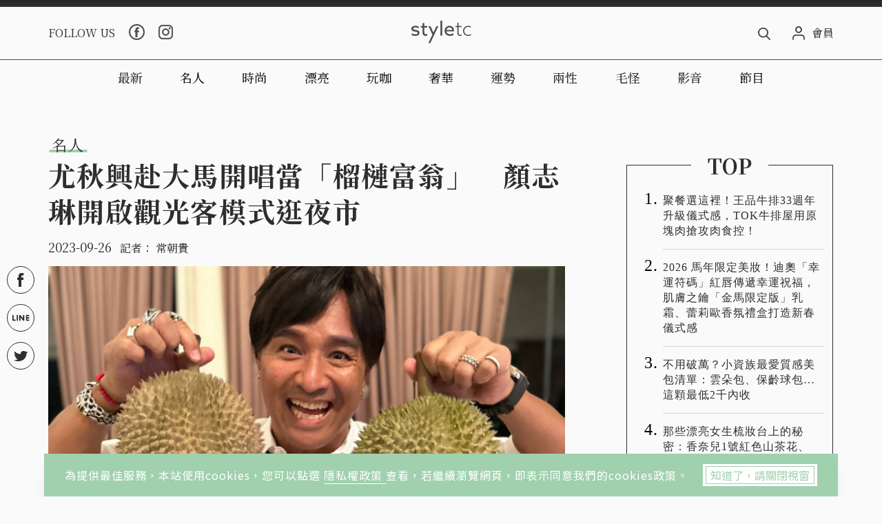

--- FILE ---
content_type: text/html; charset=UTF-8
request_url: https://t.ssp.hinet.net/
body_size: 64
content:
b17483bf-27ca-44e9-92c9-2b8eef5806a0!

--- FILE ---
content_type: text/html; charset=UTF-8
request_url: https://t.ssp.hinet.net/
body_size: 62
content:
b17483bf-27ca-44e9-92c9-2b8eef5806a0

--- FILE ---
content_type: text/html; charset=UTF-8
request_url: https://t.ssp.hinet.net/
body_size: 62
content:
b17483bf-27ca-44e9-92c9-2b8eef5806a0

--- FILE ---
content_type: text/html; charset=utf-8
request_url: https://www.google.com/recaptcha/api2/aframe
body_size: 269
content:
<!DOCTYPE HTML><html><head><meta http-equiv="content-type" content="text/html; charset=UTF-8"></head><body><script nonce="ZP55nWNXF4e0G1J6h7jHmw">/** Anti-fraud and anti-abuse applications only. See google.com/recaptcha */ try{var clients={'sodar':'https://pagead2.googlesyndication.com/pagead/sodar?'};window.addEventListener("message",function(a){try{if(a.source===window.parent){var b=JSON.parse(a.data);var c=clients[b['id']];if(c){var d=document.createElement('img');d.src=c+b['params']+'&rc='+(localStorage.getItem("rc::a")?sessionStorage.getItem("rc::b"):"");window.document.body.appendChild(d);sessionStorage.setItem("rc::e",parseInt(sessionStorage.getItem("rc::e")||0)+1);localStorage.setItem("rc::h",'1769032723099');}}}catch(b){}});window.parent.postMessage("_grecaptcha_ready", "*");}catch(b){}</script></body></html>

--- FILE ---
content_type: application/javascript;charset=UTF-8
request_url: https://tw.popin.cc/popin_discovery/recommend?mode=new&url=https%3A%2F%2Fwww.styletc.com%2F&&device=pc&media=www.styletc.com_Idlepage&extra=mac&agency=bfm&topn=50&ad=10&r_category=all&country=tw&redirect=true&uid=77a6f2b6cf5faa890911769032717258&info=eyJ1c2VyX3RkX29zIjoiTWFjIiwidXNlcl90ZF9vc192ZXJzaW9uIjoiMTAuMTUuNyIsInVzZXJfdGRfYnJvd3NlciI6IkNocm9tZSIsInVzZXJfdGRfYnJvd3Nlcl92ZXJzaW9uIjoiMTMxLjAuMCIsInVzZXJfdGRfc2NyZWVuIjoiMTI4MHg3MjAiLCJ1c2VyX3RkX3ZpZXdwb3J0IjoiMHgwIiwidXNlcl90ZF91c2VyX2FnZW50IjoiTW96aWxsYS81LjAgKE1hY2ludG9zaDsgSW50ZWwgTWFjIE9TIFggMTBfMTVfNykgQXBwbGVXZWJLaXQvNTM3LjM2IChLSFRNTCwgbGlrZSBHZWNrbykgQ2hyb21lLzEzMS4wLjAuMCBTYWZhcmkvNTM3LjM2OyBDbGF1ZGVCb3QvMS4wOyArY2xhdWRlYm90QGFudGhyb3BpYy5jb20pIiwidXNlcl90ZF9yZWZlcnJlciI6Imh0dHBzOi8vd3d3LnN0eWxldGMuY29tL2FydGljbGUvMjg2NDg0IiwidXNlcl90ZF9wYXRoIjoiL2lmcmFtZS9jb2RlLmh0bWwiLCJ1c2VyX3RkX2NoYXJzZXQiOiJ1dGYtOCIsInVzZXJfdGRfbGFuZ3VhZ2UiOiJlbi11c0Bwb3NpeCIsInVzZXJfdGRfY29sb3IiOiIyNC1iaXQiLCJ1c2VyX3RkX3RpdGxlIjoicG9waW4iLCJ1c2VyX3RkX3VybCI6Imh0dHBzOi8vYXBpLnBvcGluLmNjL2lmcmFtZS9jb2RlLmh0bWw/aWQ9c3R5bGV0Y19JZGxlcGFnZSZ1cmw9JmNvbnRhaW5lcklkPV9wb3BJbl9yZWNvbW1lbmQiLCJ1c2VyX3RkX3BsYXRmb3JtIjoiTGludXggeDg2XzY0IiwidXNlcl90ZF9ob3N0IjoiYXBpLnBvcGluLmNjIiwidXNlcl9kZXZpY2UiOiJwYyIsInVzZXJfdGltZSI6MTc2OTAzMjcyMTYyMywiZnJ1aXRfYm94X3Bvc2l0aW9uIjoiaWZyYW1lIiwiZnJ1aXRfc3R5bGUiOiIxIn0=&alg=ltr&uis=%7B%22ss_fl_pp%22%3Anull%2C%22ss_yh_tag%22%3Anull%2C%22ss_pub_pp%22%3Anull%2C%22ss_im_pp%22%3Anull%2C%22ss_im_id%22%3Anull%2C%22ss_gn_pp%22%3Anull%7D&callback=_p6_a0e480b26a8c
body_size: 34433
content:
_p6_a0e480b26a8c({"author_name":null,"image":"","common_category":null,"image_url":null,"title":"","category":"","keyword":[],"url":"https://www.styletc.com/","pubdate":"","related":[],"hot":[{"url":"https://traffic.popin.cc/redirect/discovery?url=https%3A%2F%2Fwww.styletc.com%2Farticle%2F466497","title":"孫芸芸超近自拍「全臉零皺紋」掀熱議！把47歲活成27歲太讓人羨慕！","image":"c0fc23a030c93ccdf2b903b1664bf8c0.jpg","pubdate":"202601180000000000","category":"漂亮","common_category":["fashion","lifestyle"],"image_url":"https://static.styletc.com/images/cover/97/466497/md-e6213c6fa39ba4b3bea4becd9259ca06.jpg","img_chine_url":"c0fc23a030c93ccdf2b903b1664bf8c0_160.jpg","task":"styletc_task","safe_text":true,"tag":"go_cluster","score":39,"origin_url":"https://www.styletc.com/article/466497"},{"url":"https://traffic.popin.cc/redirect/discovery?url=https%3A%2F%2Fwww.styletc.com%2Farticle%2F466672%2F","title":"看起來像170！李主儐真實身高曝光，比例逆天、證件照美到被盜用！","image":"c3f68ce919539f4d11297bae7fcc55e4.jpg","pubdate":"202601190000000000","category":"漂亮","common_category":["business","health"],"image_url":"https://static.styletc.com/images/cover/72/466672/md-ed1e86a4cea9d58d8caee90fd241005b.jpg","img_chine_url":"c3f68ce919539f4d11297bae7fcc55e4_160.jpg","task":"styletc_task","safe_text":true,"tag":"go_cluster","score":37,"origin_url":"https://www.styletc.com/article/466672/"},{"url":"https://traffic.popin.cc/redirect/discovery?url=https%3A%2F%2Fwww.styletc.com%2Farticle%2F466608","title":"毛孩時尚太犯規！adidas三葉草寵物系列可愛爆擊、每一套都想買…PEDRO紀念冊把愛拍進照片裡","image":"88406d30ff13b887b32b04ecc1efbc47.jpg","pubdate":"202601190000000000","category":"時尚","common_category":["lifestyle","entertainment"],"image_url":"https://static.styletc.com/images/cover/8/466608/md-c8beb26070e358d7bf870f15a98d6f79.jpg","img_chine_url":"88406d30ff13b887b32b04ecc1efbc47_160.jpg","task":"styletc_task","safe_text":true,"tag":"go_cluster","score":22,"origin_url":"https://www.styletc.com/article/466608"},{"url":"https://traffic.popin.cc/redirect/discovery?url=https%3A%2F%2Fwww.styletc.com%2Farticle%2F466275","title":"「韓國顏值天花板」孫藝珍44歲生日狀態太美！原來這就是「女生最幸福的模樣」！","image":"e357603a5830a3f1bfffc690c94cf9f1.jpg","pubdate":"202601150000000000","category":"漂亮","common_category":["fashion","entertainment"],"image_url":"https://static.styletc.com/images/cover/75/466275/md-7c0429a5c43af11a9dd2e1d276526e82.jpg","img_chine_url":"e357603a5830a3f1bfffc690c94cf9f1_160.jpg","task":"styletc_task","safe_text":true,"tag":"go_cluster","score":18,"origin_url":"https://www.styletc.com/article/466275"},{"url":"https://traffic.popin.cc/redirect/discovery?url=https%3A%2F%2Fwww.styletc.com%2Farticle%2F466698","title":"主人發起障礙挑戰賽！　柯基先生「如入無人之境」大暴走","image":"3df4e99a6c90fc49ef4ad7986cff3a73.jpg","pubdate":"202601200000000000","category":"毛怪","common_category":["business","health"],"image_url":"https://static.styletc.com/images/cover/98/466698/md-0e889195343951e914365846c5c5d253.jpg","img_chine_url":"3df4e99a6c90fc49ef4ad7986cff3a73_160.jpg","task":"styletc_task","safe_text":true,"tag":"go_cluster","score":12,"origin_url":"https://www.styletc.com/article/466698"},{"url":"https://traffic.popin.cc/redirect/discovery?url=https%3A%2F%2Fwww.styletc.com%2Farticle%2F466696","title":"再繼續睡啊！　鸚鵡一招弄醒主人：快準備我的早餐","image":"1b1a35d0c00a6b52e6b252a8b364fddb.jpg","pubdate":"202601200000000000","category":"毛怪","common_category":["animalpet","lifestyle"],"image_url":"https://static.styletc.com/images/cover/96/466696/md-d96a882b975fab2f95defd539cb108b7.jpg","img_chine_url":"1b1a35d0c00a6b52e6b252a8b364fddb_160.jpg","task":"styletc_task","safe_text":false,"tag":"go_cluster","score":11,"origin_url":"https://www.styletc.com/article/466696"},{"url":"https://traffic.popin.cc/redirect/discovery?url=https%3A%2F%2Fwww.styletc.com%2Farticle%2F466414","title":"孫藝珍44歲生日被兒子搶鏡！娃娃音催吹蠟燭、喊吃炸雞萌翻全網","image":"ddb92e058c0e3e625c2d736f1f352349.jpg","pubdate":"202601160000000000","category":"漂亮","common_category":["animalpet","entertainment"],"image_url":"https://static.styletc.com/images/cover/14/466414/md-5d72dc0b0e9382c4ba797e648562f826.jpg","img_chine_url":"ddb92e058c0e3e625c2d736f1f352349_160.jpg","task":"styletc_task","safe_text":true,"tag":"go_cluster","score":8,"origin_url":"https://www.styletc.com/article/466414"},{"url":"https://traffic.popin.cc/redirect/discovery?url=https%3A%2F%2Fwww.styletc.com%2Farticle%2F466814","title":"2026「開架底妝新品」一次看！MEKO、媚比琳、I'M MEME、KATE、1028 全新粉底與遮瑕亮點總整理","image":"ea63eb2ab1d5c6ce7d494442e0e60426.jpg","pubdate":"202601200000000000","category":"漂亮","common_category":["beauty","fashion"],"image_url":"https://static.styletc.com/images/cover/14/466814/md-629a8a3a15ba9dcac456fe50cbc48f56.jpg","img_chine_url":"ea63eb2ab1d5c6ce7d494442e0e60426_160.jpg","task":"styletc_task","safe_text":true,"tag":"go_cluster","score":7,"origin_url":"https://www.styletc.com/article/466814"},{"url":"https://traffic.popin.cc/redirect/discovery?url=https%3A%2F%2Fwww.styletc.com%2Farticle%2F87124","title":"肉食控請注意！戰斧牛排任你吃VS.肋眼牛排生蠔宴　我全都要","image":"11ce28b8fab51075c5366892bec412a3.jpg","pubdate":"202011260000000000","category":"玩咖","safe_text":true,"common_category":["gourmet","trip"],"image_url":"https://static.styletc.com/images/cover/24/87124/md-31752efc59ea785edb9d41b1b8bbf67c.jpg","task":"styletc_task","score":6,"origin_url":"https://www.styletc.com/article/87124"},{"url":"https://traffic.popin.cc/redirect/discovery?url=https%3A%2F%2Fwww.styletc.com%2Farticle%2F466043","title":"《黑白大廚》安成宰自揭童年斷指往事　母親3小時計程車救回一根手指","image":"f91c5e963c14ef725578f30e19c0ac4f.jpg","pubdate":"202601140000000000","category":"名人","common_category":["lifestyle","social"],"image_url":"https://static.styletc.com/images/cover/43/466043/md-2d4e1550a2a76f40726896203e4dd7ae.jpg","img_chine_url":"f91c5e963c14ef725578f30e19c0ac4f_160.jpg","task":"styletc_task","safe_text":false,"tag":"go_cluster","score":5,"origin_url":"https://www.styletc.com/article/466043"},{"url":"https://traffic.popin.cc/redirect/discovery?url=https%3A%2F%2Fwww.styletc.com%2Farticle%2F466398","title":"韓國醫美診所也在用的保養品！aespa WINTER同款眼霜、修麗可類肉毒精華、Dr.SANTE 甘菊藍系列","image":"e285867dd29b2432573948c4ecbe30c2.jpg","pubdate":"202601160000000000","category":"漂亮","common_category":["beauty","carbike"],"image_url":"https://static.styletc.com/images/cover/98/466398/md-5434f561bf02ce144a879b2897a6a8a7.jpg","img_chine_url":"e285867dd29b2432573948c4ecbe30c2_160.jpg","task":"styletc_task","safe_text":false,"tag":"go_cluster","score":3,"origin_url":"https://www.styletc.com/article/466398"},{"url":"https://traffic.popin.cc/redirect/discovery?url=https%3A%2F%2Fwww.styletc.com%2Farticle%2F466812","title":"周杰倫、昆凌示範什麼是「生理性喜歡」！11 年甜蜜如熱戀，周杰倫「這動作」粉絲狂喊真的甜，昆凌揭秘婚姻保鮮真相","image":"1ff42c99ef34c0f888102d8a6a519de4.jpg","pubdate":"202601200000000000","category":"兩性","common_category":["entertainment","lifestyle"],"image_url":"https://static.styletc.com/images/cover/12/466812/md-2bb80d4f64a78b53ba714d32ae5ca6c4.jpg","img_chine_url":"1ff42c99ef34c0f888102d8a6a519de4_160.jpg","task":"styletc_task","safe_text":true,"tag":"go_cluster","score":3,"origin_url":"https://www.styletc.com/article/466812"},{"url":"https://traffic.popin.cc/redirect/discovery?url=https%3A%2F%2Fwww.styletc.com%2Farticle%2F467026","title":"聚餐選這裡！王品牛排33週年升級儀式感，TOK牛排屋用原塊肉搶攻肉食控！","image":"508a9c8f06f0432550a2259ff03a7f61.jpg","pubdate":"202601210000000000","category":"玩咖","common_category":["business","entertainment"],"image_url":"https://static.styletc.com/images/cover/26/467026/md-c6740f5c82979361ac028fc0391aa4aa.jpg","img_chine_url":"508a9c8f06f0432550a2259ff03a7f61_160.jpg","task":"styletc_task","safe_text":true,"tag":"go_cluster","score":3,"origin_url":"https://www.styletc.com/article/467026"},{"url":"https://traffic.popin.cc/redirect/discovery?url=https%3A%2F%2Fwww.styletc.com%2Farticle%2F466167","title":"Threads上現在紅這些！SALONIA無線離子夾、TRICENT香氛體驗機、大創護髮梳髮夾…一滑就被燒到","image":"2b28ad9330d1c5bfcb28476d6325de74.jpg","pubdate":"202601150000000000","category":"漂亮","common_category":["digital","lifestyle"],"image_url":"https://static.styletc.com/images/cover/67/466167/md-9628266b1f3ae06e6ce8ff743ccaff8f.jpg","img_chine_url":"2b28ad9330d1c5bfcb28476d6325de74_160.jpg","task":"styletc_task","safe_text":true,"tag":"go_cluster","score":3,"origin_url":"https://www.styletc.com/article/466167"},{"url":"https://traffic.popin.cc/redirect/discovery?url=https%3A%2F%2Fwww.styletc.com%2Farticle%2F411348","title":"你是什麼蛋糕？超夯心理測驗2.0回歸，揭曉你的工作性格！","image":"e14af6172877e6e53330e7d0404c815c.jpg","pubdate":"202504220000000000","category":"運勢","safe_text":true,"common_category":["lifestyle","entertainment"],"image_url":"https://static.styletc.com/images/cover/48/411348/md-3fed0ff7230f846581bff35451d6f946.jpg","task":"styletc_task","score":3,"origin_url":"https://www.styletc.com/article/411348"},{"url":"https://traffic.popin.cc/redirect/discovery?url=https%3A%2F%2Fwww.styletc.com%2Farticle%2F466808","title":"酒窩男神金宣虎重新出發太帥！Netflix《愛情怎麼翻譯？》空降熱榜，認識他必看的6個重點","image":"ac738a5bb10cedea7c7221680296e9ef.jpg","pubdate":"202601200000000000","category":"名人","common_category":["entertainment","fashion"],"image_url":"https://static.styletc.com/images/cover/8/466808/md-f628ff617ff082f1ca6693f4f86bbb4f.jpg","img_chine_url":"ac738a5bb10cedea7c7221680296e9ef_160.jpg","task":"styletc_task","safe_text":true,"tag":"go_cluster","score":3,"origin_url":"https://www.styletc.com/article/466808"},{"url":"https://traffic.popin.cc/redirect/discovery?url=https%3A%2F%2Fwww.styletc.com%2Farticle%2F384107","title":"孫芸芸倉庫自拍一轉身「腰細到太誇張」！46歲不科學身材的最強瘦身菜單公開！","image":"8b9c1415c0f2f64c2828b9e78c910381.jpg","pubdate":"202412200000000000","category":"漂亮","safe_text":true,"common_category":["beauty","business"],"image_url":"https://static.styletc.com/images/cover/7/384107/md-ac2521d0f94d7a539b3af5157ed92772.jpg","task":"styletc_task","score":3,"origin_url":"https://www.styletc.com/article/384107"},{"url":"https://traffic.popin.cc/redirect/discovery?url=https%3A%2F%2Fwww.styletc.com%2Farticle%2F159724","title":"顏色鮮紅的草莓不一定甜？日本專家公開4個挑選草莓的方法","image":"67dc9106367f597c67619a79b9bd7891.jpg","pubdate":"202201010000000000","category":"玩咖","safe_text":true,"common_category":["beauty","fashion"],"image_url":"https://static.styletc.com/images/cover/24/159724/md-08ecdc2bcc55e5c028e83bde24753aff.jpeg","task":"styletc_task","topic":["gourmet","fashion"],"score":2,"origin_url":"https://www.styletc.com/article/159724"},{"url":"https://traffic.popin.cc/redirect/discovery?url=https%3A%2F%2Fwww.styletc.com%2Farticle%2F240709","title":"星搜包1／機智男孩天天噴！陳彥廷「酒精殺手」　鄭豐毅連如廁香氛都自備","image":"25c19d47a4ff564a5ff71a1fdbc0b9eb.jpg","pubdate":"202302240000000000","category":"時尚","safe_text":false,"common_category":["lifestyle","health"],"image_url":"https://static.styletc.com/images/cover/9/240709/md-342a2dceb622df12717557448bd9eb8e.jpg","task":"styletc_task","score":2,"origin_url":"https://www.styletc.com/article/240709"},{"url":"https://traffic.popin.cc/redirect/discovery?url=https%3A%2F%2Fwww.styletc.com%2Farticle%2F315461","title":"王鶴棣自認比劇中角色霸道　不藏私傳授社交技巧","image":"df341574282384c875ca5e2d3a92e345.jpg","pubdate":"202402040000000000","category":"名人","safe_text":false,"common_category":["entertainment","lifestyle"],"image_url":"https://static.styletc.com/images/cover/61/315461/md-8e7aa86ed9cba79319b78e1c41f62538.jpeg","task":"styletc_task","score":2,"origin_url":"https://www.styletc.com/article/315461"},{"url":"https://traffic.popin.cc/redirect/discovery?url=https%3A%2F%2Fwww.styletc.com%2Farticle%2F193090","title":"迎戰後疫情時代！ OB嚴選雙旗艦店規格搶進台北信義商圈、高雄夢時代 極致寵粉！祭$99限量福袋、涼感商品買 1 送 1、全館88折優惠","image":"d8d84190e4a7597955ec3c9228b20753.jpg","pubdate":"202207050000000000","category":"時尚","safe_text":true,"common_category":["business","fashion"],"image_url":"https://static.styletc.com/images/cover/90/193090/md-c9456c1d6eb76a639fd34e2b971de2eb.png","task":"styletc_task","topic":["discount","fashion"],"score":2,"origin_url":"https://www.styletc.com/article/193090"},{"url":"https://traffic.popin.cc/redirect/discovery?url=https%3A%2F%2Fwww.styletc.com%2Farticle%2F326910","title":"田亞霍合體老婆劉品妡　「一百萬分的愛」送給家人","image":"5b1d8a4f9cb5a0ef0493d4d762dfa4a9.jpg","pubdate":"202403290000000000","category":"名人","safe_text":true,"common_category":["entertainment","lifestyle"],"image_url":"https://static.styletc.com/images/cover/10/326910/md-85f6c4e152c089c361c3219d6fbe5930.jpg","task":"styletc_task","score":2,"origin_url":"https://www.styletc.com/article/326910"},{"url":"https://traffic.popin.cc/redirect/discovery?url=https%3A%2F%2Fwww.styletc.com%2Farticle%2F286484","title":"尤秋興赴大馬開唱當「榴槤富翁」　顏志琳開啟觀光客模式逛夜市","image":"cc15e10419c1c9a8e2b737e0392dac44.jpg","pubdate":"202309260000000000","category":"名人","safe_text":true,"common_category":["business","lifestyle"],"image_url":"https://static.styletc.com/images/cover/84/286484/md-4db917f983a935ecabf549810753c325.JPG","task":"styletc_task","score":2,"origin_url":"https://www.styletc.com/article/286484"},{"url":"https://traffic.popin.cc/redirect/discovery?url=https%3A%2F%2Fwww.styletc.com%2Farticle%2F464816","title":"44歲依舊是顏值巔峰！宋慧喬「小男孩短髮」造型帥翻，揭秘同款彩妝打造頂級奶油肌＋粉嫩唇頰","image":"6fba33b00fa6adec8517a319bd17852b.jpg","pubdate":"202601050000000000","category":"漂亮","common_category":["digital","fashion"],"image_url":"https://static.styletc.com/images/cover/16/464816/md-03d02e736be0cbe9f4cbcfa21aae761e.jpg","img_chine_url":"6fba33b00fa6adec8517a319bd17852b_160.jpg","task":"styletc_task","safe_text":true,"tag":"go_cluster","score":2,"origin_url":"https://www.styletc.com/article/464816"},{"url":"https://traffic.popin.cc/redirect/discovery?url=https%3A%2F%2Fwww.styletc.com%2Farticle%2F381586","title":"林志玲現身大巨蛋看周杰倫！50歲身材、膚質像20歲，3個志玲姐姐不會胖不會老的秘密！","image":"6ceaccbedbb87808aff474e0b58bd125.jpg","pubdate":"202412090000000000","category":"漂亮","safe_text":true,"common_category":["beauty","health"],"image_url":"https://static.styletc.com/images/cover/86/381586/md-4be4e0d09e68393f5c0db300df36c6f6.jpg","task":"styletc_task","score":2,"origin_url":"https://www.styletc.com/article/381586"},{"url":"https://traffic.popin.cc/redirect/discovery?url=https%3A%2F%2Fwww.styletc.com%2Farticle%2F164826","title":"DIOR簽下林柏宏！成為台灣首位迪奧的香水形象大使！","image":"44732dd12a63ea3a38eb4de111fe8366.jpg","pubdate":"202201250000000000","category":"漂亮","safe_text":true,"common_category":["fashion","beauty"],"image_url":"https://static.styletc.com/images/cover/26/164826/md-fc490cce9e6e09be142c700359e492ac.jpg","task":"styletc_task","topic":["surgery","fashion","shopping"],"score":2,"origin_url":"https://www.styletc.com/article/164826"},{"url":"https://traffic.popin.cc/redirect/discovery?url=https%3A%2F%2Fwww.styletc.com%2Farticle%2F466748","title":"成龍、梁家輝睽違20年再合作　《捕風追影》讓港片黃金年代再現大銀幕","image":"ff0307a820db3676be61ce49ad0adb24.jpg","pubdate":"202601200000000000","category":"玩咖","common_category":["fashion","entertainment"],"image_url":"https://static.styletc.com/images/cover/48/466748/md-8ac948397e7da044e733744e9a6f0721.png","img_chine_url":"ff0307a820db3676be61ce49ad0adb24_160.jpg","task":"styletc_task","safe_text":false,"tag":"go_cluster","score":2,"origin_url":"https://www.styletc.com/article/466748"},{"url":"https://traffic.popin.cc/redirect/discovery?url=https%3A%2F%2Fwww.styletc.com%2Farticle%2F229949","title":"韓國女明星皮膚吹彈可破的秘密！原來她們從20歲就開始在「抗老」！","image":"49e3a85d05da6e96e4f3ebac9053ccdf.jpg","pubdate":"202212300000000000","category":"漂亮","safe_text":true,"common_category":["beauty","fashion"],"image_url":"https://static.styletc.com/images/cover/49/229949/md-75cbabc265529563888d4e67d01d2d09.jpg","task":"styletc_task","score":2,"origin_url":"https://www.styletc.com/article/229949"},{"url":"https://traffic.popin.cc/redirect/discovery?url=https%3A%2F%2Fwww.styletc.com%2Farticle%2F443654","title":"許光漢、玉澤演釜山影展夢幻同台！　粉絲瘋搶機票","image":"9c302e3bdfbdf6a48c2c6ec6789756e1.jpg","pubdate":"202509050000000000","category":"玩咖","safe_text":false,"common_category":["entertainment","fashion"],"image_url":"https://static.styletc.com/images/cover/54/443654/md-76ce2aa3381f775bc9d0572d7ad15a74.jpg","task":"styletc_task","score":2,"origin_url":"https://www.styletc.com/article/443654"},{"url":"https://traffic.popin.cc/redirect/discovery?url=https%3A%2F%2Fwww.styletc.com%2Farticle%2F465320","title":"2026 養出最好的自己！「每週進行12個計畫」找回質感生活的主導權，活出透亮氣場","image":"689a659368f6bb9ceb4f199044cd3966.jpg","pubdate":"202601080000000000","category":"漂亮","common_category":["beauty","health"],"image_url":"https://static.styletc.com/images/cover/20/465320/md-8468c50f40ff61ee7598787ae4943aff.jpg","img_chine_url":"689a659368f6bb9ceb4f199044cd3966_160.jpg","task":"styletc_task","safe_text":true,"tag":"go_cluster","score":2,"origin_url":"https://www.styletc.com/article/465320"},{"url":"https://traffic.popin.cc/redirect/discovery?url=https%3A%2F%2Fwww.styletc.com%2Farticle%2F465548","title":"謝金燕又曬腹肌照！「自律女神」親揭51年來從沒胖過的瘦身鐵律：睡前3小時不進食、每餐只吃七分飽","image":"5bde0d9352fa2fcbe18a90c841bc019a.jpg","pubdate":"202601110000000000","category":"漂亮","common_category":["lifestyle","social"],"image_url":"https://static.styletc.com/images/cover/48/465548/md-3d5bf04ed757f90afc2d4473746794c8.jpg","img_chine_url":"5bde0d9352fa2fcbe18a90c841bc019a_160.jpg","task":"styletc_task","safe_text":true,"tag":"go_cluster","score":2,"origin_url":"https://www.styletc.com/article/465548"},{"url":"https://traffic.popin.cc/redirect/discovery?url=https%3A%2F%2Fwww.styletc.com%2Farticle%2F99823","title":"陽光型男張哲偉　魅力爆棚","image":"356839173ffed5a2b6bb4286f5f2aabe.jpg","pubdate":"202102200000000000","category":"時尚","safe_text":true,"common_category":["lifestyle","entertainment"],"image_url":"https://static.styletc.com/images/cover/23/99823/md-93d6c0e16df4b8aa91ac6f8084e666eb.jpg","task":"styletc_task","score":2,"origin_url":"https://www.styletc.com/article/99823"},{"url":"https://traffic.popin.cc/redirect/discovery?url=https%3A%2F%2Fwww.styletc.com%2Farticle%2F188443","title":"突然覺得沒那麼可愛了？日推曝光花園鰻「全身照」","image":"50cc2b89f87a3c7f6a0d1fc4c34e26e8.jpg","pubdate":"202206110000000000","category":"玩咖","safe_text":true,"common_category":["animalpet","fashion"],"image_url":"https://static.styletc.com/images/cover/43/188443/md-c15b1a3692fcb5135923a853bf2f6c37.jpg","task":"styletc_task","topic":["animalpet","lifestyle"],"score":2,"origin_url":"https://www.styletc.com/article/188443"},{"url":"https://traffic.popin.cc/redirect/discovery?url=https%3A%2F%2Fwww.styletc.com%2Farticle%2F465985","title":"IKEA 「100元以下好物」年度熱銷排行榜！衣架、封口夾、收納神器、清潔救星都是網友推爆必回購","image":"c7beca71fc9f659bee9b9f645c97527b.jpg","pubdate":"202601130000000000","category":"玩咖","common_category":["lifestyle","fashion"],"image_url":"https://static.styletc.com/images/cover/85/465985/md-afa62ea8e6c06aaf456dcf3799e1324b.jpg","img_chine_url":"c7beca71fc9f659bee9b9f645c97527b_160.jpg","task":"styletc_task","safe_text":true,"tag":"go_cluster","score":2,"origin_url":"https://www.styletc.com/article/465985"},{"url":"https://traffic.popin.cc/redirect/discovery?url=https%3A%2F%2Fwww.styletc.com%2Farticle%2F286307","title":"王心凌邀Jessica彩排3次就上台　曝選唱〈愛你〉原因","image":"987f68d5a3c2d3bca2061bc5d6b3b09f.jpg","pubdate":"202309250000000000","category":"名人","safe_text":true,"common_category":["entertainment","lifestyle"],"image_url":"https://static.styletc.com/images/cover/7/286307/md-5a9c9dfd2f32635acfbb15f11d954a21.jpg","task":"styletc_task","score":2,"origin_url":"https://www.styletc.com/article/286307"},{"url":"https://traffic.popin.cc/redirect/discovery?url=https%3A%2F%2Fwww.styletc.com%2Farticle%2F247501","title":"只用微波爐就能完成！日本料理研究家分享　相當美味軟嫩的「雞叉燒」食譜","image":"0927b08ab8695067f9438b4e74995033.jpg","pubdate":"202304040000000000","category":"玩咖","safe_text":true,"common_category":["lifestyle","gourmet"],"image_url":"https://static.styletc.com/images/cover/1/247501/md-9265488407fd606b92b4df400fb66eb5.png","task":"styletc_task","score":2,"origin_url":"https://www.styletc.com/article/247501"},{"url":"https://traffic.popin.cc/redirect/discovery?url=https%3A%2F%2Fwww.styletc.com%2Farticle%2F164249","title":"感到手腳冰冷？日本「錫箔紙保暖法」只要5分鐘就能讓體溫上升8 ℃","image":"68b47215604da3ea3b215db0d4a4258e.jpg","pubdate":"202201310000000000","category":"玩咖","safe_text":true,"common_category":["lifestyle","business"],"image_url":"https://static.styletc.com/images/cover/49/164249/md-30e85d944dfacd0052bdedb6a51732ed.jpeg","task":"styletc_task","topic":["fashion","lovemarriage"],"score":2,"origin_url":"https://www.styletc.com/article/164249"},{"url":"https://traffic.popin.cc/redirect/discovery?url=https%3A%2F%2Fwww.styletc.com%2Farticle%2F141561","title":"為身體快速充電的「大休息」！只要花10分鐘將大腦暫時關機 就能迅速恢復體力","image":"01c4eed0aebb54e6e1d398188e4028ab.jpg","pubdate":"202109260000000000","category":"漂亮","safe_text":true,"common_category":["beauty","lifestyle"],"image_url":"https://static.styletc.com/images/cover/61/141561/md-4bccd819a40d0bbdc9d14ca5340e6584.jpg","task":"styletc_task","topic":["weightloss","fashion","lovemarriage"],"score":2,"origin_url":"https://www.styletc.com/article/141561"},{"url":"https://traffic.popin.cc/redirect/discovery?url=https%3A%2F%2Fwww.styletc.com%2Farticle%2F462237","title":"名字帶「柯」能旺陳妍希？《狙擊蝴蝶》甜慾系「妹感姐」岑衿翻紅，口碑逆襲輾壓前夫新劇，網讚：離婚是女人最有效的醫美","image":"17571e2d1fcf0241c005a51ea46430d5.jpg","pubdate":"202512170000000000","category":"名人","common_category":["lifestyle","social"],"image_url":"https://static.styletc.com/images/cover/37/462237/md-221efd7f602def50bbe5468e56758f78.jpg","img_chine_url":"17571e2d1fcf0241c005a51ea46430d5_160.jpg","task":"styletc_task","safe_text":true,"tag":"go_cluster","score":2,"origin_url":"https://www.styletc.com/article/462237"},{"url":"https://traffic.popin.cc/redirect/discovery?url=https%3A%2F%2Fwww.styletc.com%2Farticle%2F145988","title":"不能出國沒關係！ Q Burger「美國經典重磅厚牛堡」獨特醬料 一圓你的美國夢！","image":"2f26b2f7fdb0b8005785a7175cca3c89.jpg","pubdate":"202110200000000000","category":"玩咖","safe_text":true,"common_category":["gourmet","business"],"image_url":"https://static.styletc.com/images/cover/88/145988/md-9aa1a279588d9252ed4157521f88e465.png","task":"styletc_task","topic":["weightloss","gourmet","trip"],"score":2,"origin_url":"https://www.styletc.com/article/145988"},{"url":"https://traffic.popin.cc/redirect/discovery?url=https%3A%2F%2Fwww.styletc.com%2Farticle%2F460361","title":"46歲女星「抬手炫腹照」太狂！腰線緊到不科學 愛吃「一超級食物」增肌控脂超有感！","image":"75fb70be60a1e2bbb6c60ef6f7d8ad80.jpg","pubdate":"202512030000000000","category":"漂亮","common_category":["lifestyle","social"],"image_url":"https://static.styletc.com/images/cover/61/460361/md-12389f414ea2b8f5815724abb940dbb6.jpg","img_chine_url":"75fb70be60a1e2bbb6c60ef6f7d8ad80_160.jpg","task":"styletc_task","safe_text":true,"tag":"go_cluster","score":2,"origin_url":"https://www.styletc.com/article/460361"},{"url":"https://traffic.popin.cc/redirect/discovery?url=https%3A%2F%2Fwww.styletc.com%2Farticle%2F29272","title":"芝麻街Elmo、FROZEN雪寶，除了可愛童裝還有童趣大人款可入手","image":"fdf978202c3fbae5b9ce8198faeb4607.jpg","pubdate":"000000000000000000","category":"時尚","safe_text":true,"common_category":["fashion","lifestyle"],"image_url":"https://static.styletc.com/images/cover/72/29272/md-934f7f22f78c19776fdc79561364d07d.jpg","task":"styletc_task","score":2,"origin_url":"https://www.styletc.com/article/29272"},{"url":"https://traffic.popin.cc/redirect/discovery?url=https%3A%2F%2Fwww.styletc.com%2Farticle%2F269491","title":"林知衍剖析《有院子的家》角色「筆記寫好幾本」　吃播引熱議難忘頂樓嗑蘋果","image":"eb12e937caac1a83e1521469071b8527.jpg","pubdate":"202307140000000000","category":"名人","safe_text":false,"common_category":["entertainment","lifestyle"],"image_url":"https://static.styletc.com/images/cover/91/269491/md-1ccd366027b823b4018cd6940de2d7e2.jpg","task":"styletc_task","score":1,"origin_url":"https://www.styletc.com/article/269491"},{"url":"https://traffic.popin.cc/redirect/discovery?url=https%3A%2F%2Fwww.styletc.com%2Farticle%2F383963","title":"玄彬上節目談到孫藝珍和兒子甜豆滿臉幸福！首度鬆口孫藝珍超貼心，在家會跟兒子一起玩煮飯遊戲！","image":"44f0803b1ccbe147625c2dcb5122b368.jpg","pubdate":"202412190000000000","category":"名人","safe_text":true,"common_category":["entertainment","fashion"],"image_url":"https://static.styletc.com/images/cover/63/383963/md-855e616e487c9e7e5d4479afa9aa8747.jpg","task":"styletc_task","score":1,"origin_url":"https://www.styletc.com/article/383963"},{"url":"https://traffic.popin.cc/redirect/discovery?url=https%3A%2F%2Fwww.styletc.com%2Farticle%2F204857","title":"出現這個表情要留意！日本獸醫分析貓貓「強忍疼痛」的表現","image":"39feaab5887828cd71e863315fb666a3.jpg","pubdate":"202209030000000000","category":"毛怪","safe_text":false,"common_category":["lifestyle","health"],"image_url":"https://static.styletc.com/images/cover/57/204857/md-5d5a8fe95f040293ce3601f23ab03ad0.png","task":"styletc_task","topic":["surgery","animalpet","lovemarriage"],"score":1,"origin_url":"https://www.styletc.com/article/204857"},{"url":"https://traffic.popin.cc/redirect/discovery?url=https%3A%2F%2Fwww.styletc.com%2Farticle%2F164198","title":"朴信惠、崔泰俊今日大婚！現場大咖雲集李敏鎬、IU都來了，還有李洪基、都敬秀獻唱祝歌！","image":"01f0a4fcbd9a592f08bbaf4aa2833c04.jpg","pubdate":"202201220000000000","category":"時尚","safe_text":true,"common_category":["entertainment","fashion"],"image_url":"https://static.styletc.com/images/cover/98/164198/md-ad233e4fffe0b87b574c0d919cc335b4.png","task":"styletc_task","topic":["fashion","lovemarriage"],"score":1,"origin_url":"https://www.styletc.com/article/164198"},{"url":"https://traffic.popin.cc/redirect/discovery?url=https%3A%2F%2Fwww.styletc.com%2Farticle%2F176732","title":"本田聯手汽車大廠GM　打造平價電動車款","image":"05d44ee5f87f8a8ce83236aa8c465fa0.jpg","pubdate":"202204060000000000","category":"奢華","safe_text":true,"common_category":["business","carbike"],"image_url":"https://static.styletc.com/images/cover/32/176732/md-4ba84d5111ff11e91ea6289031e6cf28.jpg","task":"styletc_task","topic":["car"],"score":1,"origin_url":"https://www.styletc.com/article/176732"},{"url":"https://traffic.popin.cc/redirect/discovery?url=https%3A%2F%2Fwww.styletc.com%2Farticle%2F244865","title":"經典「馬特洪峰」即將走入歷史！瑞士三角巧克力將更換新包裝","image":"9625c8078dca35058c036d4108d9922c.jpg","pubdate":"202303190000000000","category":"玩咖","safe_text":true,"common_category":["business","lifestyle"],"image_url":"https://static.styletc.com/images/cover/65/244865/md-8314961d03eb0002c84b49bda74ff8e9.jpg","task":"styletc_task","score":1,"origin_url":"https://www.styletc.com/article/244865"},{"url":"https://traffic.popin.cc/redirect/discovery?url=https%3A%2F%2Fwww.styletc.com%2Farticle%2F184114","title":"4歲就出道！韓國童星代表「三金」演技超好，一路看著她們從女孩變成女神！","image":"af5ece6b5dead975adfb1d9e5aa4022f.jpg","pubdate":"202205180000000000","category":"時尚","safe_text":true,"common_category":["entertainment","fashion"],"image_url":"https://static.styletc.com/images/cover/14/184114/md-f1f8e6c9c394c573c24536ca0ce2ea17.png","task":"styletc_task","topic":["fashion","lovemarriage"],"score":1,"origin_url":"https://www.styletc.com/article/184114"},{"url":"https://traffic.popin.cc/redirect/discovery?url=https%3A%2F%2Fwww.styletc.com%2Farticle%2F112989","title":"眼花撩亂 高超洗牌技術！魔術師Gianni Palumbo","image":"","pubdate":"202104190000000000","category":"玩咖","safe_text":true,"common_category":["business","fashion"],"image_url":null,"task":"styletc_task","score":1,"origin_url":"https://www.styletc.com/article/112989"}],"share":0,"pop":[],"ad":[{"_id":"293801057","title":"三步驟輕鬆試算，守護銀髮族健康","image":"https://imageaws.popin.cc/ML/f9909a24d372e2235f12f5cbff354893.png","origin_url":"","url":"https://trace.popin.cc/ju/ic?tn=6e22bb022cd37340eb88f5c2f2512e40&trackingid=ddb3cab399b10654617eaac076f61546&acid=1209&data=[base64]&uid=9f92b8339687282b6991769032716278&mguid=&gprice=WhxW4IaZduXL9zdL0fu9VJ2_LykSixCbwqvvQmUMogw&pb=d","imp":"","media":"安達人壽 銀領健康","campaign":"2571312","nid":"293801057","imptrackers":["https://trace.popin.cc/ju/ic?tn=6e22bb022cd37340eb88f5c2f2512e40&trackingid=ddb3cab399b10654617eaac076f61546&acid=1209&data=[base64]&uid=9f92b8339687282b6991769032716278&mguid="],"clicktrackers":["https://a.popin.cc/popin_redirect/redirect?lp=&data=[base64]&token=ddb3cab399b10654617eaac076f61546&t=1769032721848&uid=9f92b8339687282b6991769032716278&nc=1&crypto=z4fPeFLPoJMsc5K_fKK6iSJqM5VmdNdYHBV3cBE9lPw="],"score":0.030597373288106838,"score2":0.031605563,"privacy":"","trackingid":"ddb3cab399b10654617eaac076f61546","c2":0.0,"c3":0.0,"image_fit":false,"image_background":0,"c":3.0,"userid":"nicky"},{"_id":"270477078","title":"一分鐘試算 定期手術險保費","image":"https://imageaws.popin.cc/ML/45e4e14a4d6e5e2044252cb9d6773059.png","origin_url":"","url":"https://trace.popin.cc/ju/ic?tn=6e22bb022cd37340eb88f5c2f2512e40&trackingid=5691a7095df67993de666ad3f45eb05e&acid=1209&data=[base64]&uid=9f92b8339687282b6991769032716278&mguid=&gprice=WhxW4IaZduXL9zdL0fu9VJ2_LykSixCbwqvvQmUMogw&pb=d","imp":"","media":"安達人壽 得醫助手","campaign":"2571312","nid":"270477078","imptrackers":["https://trace.popin.cc/ju/ic?tn=6e22bb022cd37340eb88f5c2f2512e40&trackingid=5691a7095df67993de666ad3f45eb05e&acid=1209&data=[base64]&uid=9f92b8339687282b6991769032716278&mguid="],"clicktrackers":["https://a.popin.cc/popin_redirect/redirect?lp=&data=[base64]&token=5691a7095df67993de666ad3f45eb05e&t=1769032721848&uid=9f92b8339687282b6991769032716278&nc=1&crypto=z4fPeFLPoJMsc5K_fKK6iSJqM5VmdNdYHBV3cBE9lPw="],"score":0.030597373288106838,"score2":0.031605563,"privacy":"","trackingid":"5691a7095df67993de666ad3f45eb05e","c2":0.0,"c3":0.0,"image_fit":false,"image_background":0,"c":3.0,"userid":"nicky"},{"_id":"468023979","title":"想告別臉上肝斑？年底前聚會靠矽谷電波X養出好膚質，溫和除斑不怕復發","image":"https://imageaws.popin.cc/ML/3fb83d42f6f4bba2a8e4f13d924c7172.png","origin_url":"","url":"https://trace.popin.cc/ju/ic?tn=6e22bb022cd37340eb88f5c2f2512e40&trackingid=41fffaea57c9a507dd9188d8192ab24d&acid=24961&data=[base64]&uid=9f92b8339687282b6991769032716278&mguid=&gprice=E3OmWVOooY7eC1-Nz8XV6S7tQERubZGngFhB1YmRrxA&pb=d","imp":"","media":"矽谷電波X","campaign":"4127143","nid":"468023979","imptrackers":["https://trace.popin.cc/ju/ic?tn=6e22bb022cd37340eb88f5c2f2512e40&trackingid=41fffaea57c9a507dd9188d8192ab24d&acid=24961&data=[base64]&uid=9f92b8339687282b6991769032716278&mguid="],"clicktrackers":["https://a.popin.cc/popin_redirect/redirect?lp=&data=[base64]&token=41fffaea57c9a507dd9188d8192ab24d&t=1769032721845&uid=9f92b8339687282b6991769032716278&nc=1&crypto=z4fPeFLPoJMsc5K_fKK6iSJqM5VmdNdYHBV3cBE9lPw="],"score":9.939250738908625E-4,"score2":0.001026675,"privacy":"","trackingid":"41fffaea57c9a507dd9188d8192ab24d","c2":2.851882018148899E-4,"c3":0.0,"image_fit":true,"image_background":0,"c":6.0,"userid":"沃醫學_Sylfirm矽谷電波"},{"_id":"496800436","title":"2026美肌新趨勢「外泌體＋矽谷電波X」聯手，開啟高階養膚新世代","image":"https://imageaws.popin.cc/ML/10f03ededc70e4070459041fa5089738.png","origin_url":"","url":"https://trace.popin.cc/ju/ic?tn=6e22bb022cd37340eb88f5c2f2512e40&trackingid=711123e0aa609c422625163b6bd5c1a9&acid=24961&data=[base64]&uid=9f92b8339687282b6991769032716278&mguid=&gprice=iRghNwpLy8G2Lw5mvOr18sS8Ks7meXUId5du6gohH7A&pb=d","imp":"","media":"矽谷電波X","campaign":"4299028","nid":"496800436","imptrackers":["https://trace.popin.cc/ju/ic?tn=6e22bb022cd37340eb88f5c2f2512e40&trackingid=711123e0aa609c422625163b6bd5c1a9&acid=24961&data=[base64]&uid=9f92b8339687282b6991769032716278&mguid="],"clicktrackers":["https://a.popin.cc/popin_redirect/redirect?lp=&data=[base64]&token=711123e0aa609c422625163b6bd5c1a9&t=1769032721846&uid=9f92b8339687282b6991769032716278&nc=1&crypto=z4fPeFLPoJMsc5K_fKK6iSJqM5VmdNdYHBV3cBE9lPw="],"score":7.910338916174261E-4,"score2":8.170990000000001E-4,"privacy":"","trackingid":"711123e0aa609c422625163b6bd5c1a9","c2":2.837096690200269E-4,"c3":0.0,"image_fit":true,"image_background":0,"c":4.8,"userid":"沃醫學_Sylfirm矽谷電波"},{"_id":"413565764","title":"不只對肝斑有用！皮膚科醫生大推「矽谷電波Ｘ」淡斑同步修復養膚","image":"https://imageaws.popin.cc/ML/78450fd832b8ca76140b531549f6e802.png","origin_url":"","url":"https://trace.popin.cc/ju/ic?tn=6e22bb022cd37340eb88f5c2f2512e40&trackingid=7946a6b16b97238a746c85890339e3cd&acid=24961&data=[base64]&uid=9f92b8339687282b6991769032716278&mguid=&gprice=lA_GwEhVOq9FDFGP6w5aakLoJTMBBQmz-Ccqq4sYeiE&pb=d","imp":"","media":"矽谷電波X","campaign":"3645968","nid":"413565764","imptrackers":["https://trace.popin.cc/ju/ic?tn=6e22bb022cd37340eb88f5c2f2512e40&trackingid=7946a6b16b97238a746c85890339e3cd&acid=24961&data=[base64]&uid=9f92b8339687282b6991769032716278&mguid="],"clicktrackers":["https://a.popin.cc/popin_redirect/redirect?lp=&data=[base64]&token=7946a6b16b97238a746c85890339e3cd&t=1769032721846&uid=9f92b8339687282b6991769032716278&nc=1&crypto=z4fPeFLPoJMsc5K_fKK6iSJqM5VmdNdYHBV3cBE9lPw="],"score":6.855035511467455E-4,"score2":7.08091E-4,"privacy":"","trackingid":"7946a6b16b97238a746c85890339e3cd","c2":2.809854631777853E-4,"c3":0.0,"image_fit":true,"image_background":0,"c":4.2,"userid":"沃醫學_Sylfirm矽谷電波"},{"_id":"257616596","title":"上班看電腦 眼睛壓力大 護眼保單要入手【安心護眼定期眼睛險】","image":"https://imageaws.popin.cc/ML/3044360057d853ccc3be5884043a0a31.png","origin_url":"","url":"https://trace.popin.cc/ju/ic?tn=6e22bb022cd37340eb88f5c2f2512e40&trackingid=b6673990d29f5ea70f880056509f9c1b&acid=1209&data=[base64]&uid=9f92b8339687282b6991769032716278&mguid=&gprice=mlNl_M4RwxY-mzyhLpHW4JkCmWSc4Rk7ijcSL7rz9g4&pb=d","imp":"","media":"安達人壽 安心護眼","campaign":"2571312","nid":"257616596","imptrackers":["https://trace.popin.cc/ju/ic?tn=6e22bb022cd37340eb88f5c2f2512e40&trackingid=b6673990d29f5ea70f880056509f9c1b&acid=1209&data=[base64]&uid=9f92b8339687282b6991769032716278&mguid="],"clicktrackers":["https://a.popin.cc/popin_redirect/redirect?lp=&data=[base64]&token=b6673990d29f5ea70f880056509f9c1b&t=1769032721846&uid=9f92b8339687282b6991769032716278&nc=1&crypto=z4fPeFLPoJMsc5K_fKK6iSJqM5VmdNdYHBV3cBE9lPw="],"score":6.73019822845198E-4,"score2":6.95196E-4,"privacy":"","trackingid":"b6673990d29f5ea70f880056509f9c1b","c2":3.862207813654095E-4,"c3":0.0,"image_fit":false,"image_background":0,"c":3.0,"userid":"nicky"},{"_id":"219550717","title":"追劇追太久 護眼保單要入手【安心護眼定期眼睛險】","image":"https://imageaws.popin.cc/ML/41d21a4bf173e32a4c9f1055fde78b21.png","origin_url":"","url":"https://trace.popin.cc/ju/ic?tn=6e22bb022cd37340eb88f5c2f2512e40&trackingid=c97beca64d6081125b508f42ef323e9a&acid=1209&data=[base64]&uid=9f92b8339687282b6991769032716278&mguid=&gprice=hRSBjPOfT8BF59HyqY5owVxDkJ2toH2JDmu6rz7e9qQ&pb=d","imp":"","media":"安達人壽 安心護眼","campaign":"2571312","nid":"219550717","imptrackers":["https://trace.popin.cc/ju/ic?tn=6e22bb022cd37340eb88f5c2f2512e40&trackingid=c97beca64d6081125b508f42ef323e9a&acid=1209&data=[base64]&uid=9f92b8339687282b6991769032716278&mguid="],"clicktrackers":["https://a.popin.cc/popin_redirect/redirect?lp=&data=[base64]&token=c97beca64d6081125b508f42ef323e9a&t=1769032721847&uid=9f92b8339687282b6991769032716278&nc=1&crypto=z4fPeFLPoJMsc5K_fKK6iSJqM5VmdNdYHBV3cBE9lPw="],"score":5.93436054922832E-4,"score2":6.1299E-4,"privacy":"","trackingid":"c97beca64d6081125b508f42ef323e9a","c2":3.405463939998299E-4,"c3":0.0,"image_fit":false,"image_background":0,"c":3.0,"userid":"nicky"},{"_id":"437780032","title":"不怕市場震盪，保障不變，現在就進場。一分鐘三步驟，立即試算還本型意外險保費","image":"https://imageaws.popin.cc/ML/948d0c79f6d550efa2348e3e429105e2.png","origin_url":"","url":"https://trace.popin.cc/ju/ic?tn=6e22bb022cd37340eb88f5c2f2512e40&trackingid=32ea2a100bbc985351bee5b17fbbb3f1&acid=1209&data=[base64]&uid=9f92b8339687282b6991769032716278&mguid=&gprice=8MaXzTSky110gBgkk8ImtUaaoGohh912AJus_s2w9Lk&pb=d","imp":"","media":"安達人壽 意保安鑫","campaign":"2571312","nid":"437780032","imptrackers":["https://trace.popin.cc/ju/ic?tn=6e22bb022cd37340eb88f5c2f2512e40&trackingid=32ea2a100bbc985351bee5b17fbbb3f1&acid=1209&data=[base64]&uid=9f92b8339687282b6991769032716278&mguid="],"clicktrackers":["https://a.popin.cc/popin_redirect/redirect?lp=&data=[base64]&token=32ea2a100bbc985351bee5b17fbbb3f1&t=1769032721847&uid=9f92b8339687282b6991769032716278&nc=1&crypto=z4fPeFLPoJMsc5K_fKK6iSJqM5VmdNdYHBV3cBE9lPw="],"score":3.980106317316938E-4,"score2":4.1112500000000003E-4,"privacy":"","trackingid":"32ea2a100bbc985351bee5b17fbbb3f1","c2":2.28394492296502E-4,"c3":0.0,"image_fit":false,"image_background":0,"c":3.0,"userid":"nicky"},{"_id":"270477083","title":"一分鐘試算，醫療險+意外險保費","image":"https://imageaws.popin.cc/ML/cab54ac0370e2eb68ef2712f304cc15b.png","origin_url":"","url":"https://trace.popin.cc/ju/ic?tn=6e22bb022cd37340eb88f5c2f2512e40&trackingid=8673360c218527ca894a46acdeb0cd7a&acid=1209&data=[base64]&uid=9f92b8339687282b6991769032716278&mguid=&gprice=Ya1NAShT0ahcOYJkcOnPqjD5GtyIGqQTJsJ252BCzvU&pb=d","imp":"","media":"安達人壽新全力醫付","campaign":"2571312","nid":"270477083","imptrackers":["https://trace.popin.cc/ju/ic?tn=6e22bb022cd37340eb88f5c2f2512e40&trackingid=8673360c218527ca894a46acdeb0cd7a&acid=1209&data=[base64]&uid=9f92b8339687282b6991769032716278&mguid="],"clicktrackers":["https://a.popin.cc/popin_redirect/redirect?lp=&data=[base64]&token=8673360c218527ca894a46acdeb0cd7a&t=1769032721847&uid=9f92b8339687282b6991769032716278&nc=1&crypto=z4fPeFLPoJMsc5K_fKK6iSJqM5VmdNdYHBV3cBE9lPw="],"score":3.5560267235437763E-4,"score2":3.6732E-4,"privacy":"","trackingid":"8673360c218527ca894a46acdeb0cd7a","c2":2.0407020929269493E-4,"c3":0.0,"image_fit":false,"image_background":0,"c":3.0,"userid":"nicky"}],"ad_video":[],"ad_image":[],"ad_wave":[],"ad_vast_wave":[],"ad_reserved":[],"ad_reserved_video":[],"ad_reserved_image":[],"ad_reserved_wave":[],"recommend":[{"url":"https://traffic.popin.cc/redirect/discovery?url=https%3A%2F%2Fwww.styletc.com%2Farticle%2F466497","title":"孫芸芸超近自拍「全臉零皺紋」掀熱議！把47歲活成27歲太讓人羨慕！","image":"c0fc23a030c93ccdf2b903b1664bf8c0.jpg","pubdate":"202601180000000000","category":"漂亮","common_category":["fashion","lifestyle"],"image_url":"https://static.styletc.com/images/cover/97/466497/md-e6213c6fa39ba4b3bea4becd9259ca06.jpg","img_chine_url":"c0fc23a030c93ccdf2b903b1664bf8c0_160.jpg","task":"styletc_task","safe_text":true,"tag":"go_cluster","score":39,"origin_url":"https://www.styletc.com/article/466497"},{"url":"https://traffic.popin.cc/redirect/discovery?url=https%3A%2F%2Fwww.styletc.com%2Farticle%2F466672%2F","title":"看起來像170！李主儐真實身高曝光，比例逆天、證件照美到被盜用！","image":"c3f68ce919539f4d11297bae7fcc55e4.jpg","pubdate":"202601190000000000","category":"漂亮","common_category":["business","health"],"image_url":"https://static.styletc.com/images/cover/72/466672/md-ed1e86a4cea9d58d8caee90fd241005b.jpg","img_chine_url":"c3f68ce919539f4d11297bae7fcc55e4_160.jpg","task":"styletc_task","safe_text":true,"tag":"go_cluster","score":37,"origin_url":"https://www.styletc.com/article/466672/"},{"url":"https://traffic.popin.cc/redirect/discovery?url=https%3A%2F%2Fwww.styletc.com%2Farticle%2F466608","title":"毛孩時尚太犯規！adidas三葉草寵物系列可愛爆擊、每一套都想買…PEDRO紀念冊把愛拍進照片裡","image":"88406d30ff13b887b32b04ecc1efbc47.jpg","pubdate":"202601190000000000","category":"時尚","common_category":["lifestyle","entertainment"],"image_url":"https://static.styletc.com/images/cover/8/466608/md-c8beb26070e358d7bf870f15a98d6f79.jpg","img_chine_url":"88406d30ff13b887b32b04ecc1efbc47_160.jpg","task":"styletc_task","safe_text":true,"tag":"go_cluster","score":22,"origin_url":"https://www.styletc.com/article/466608"},{"url":"https://traffic.popin.cc/redirect/discovery?url=https%3A%2F%2Fwww.styletc.com%2Farticle%2F466275","title":"「韓國顏值天花板」孫藝珍44歲生日狀態太美！原來這就是「女生最幸福的模樣」！","image":"e357603a5830a3f1bfffc690c94cf9f1.jpg","pubdate":"202601150000000000","category":"漂亮","common_category":["fashion","entertainment"],"image_url":"https://static.styletc.com/images/cover/75/466275/md-7c0429a5c43af11a9dd2e1d276526e82.jpg","img_chine_url":"e357603a5830a3f1bfffc690c94cf9f1_160.jpg","task":"styletc_task","safe_text":true,"tag":"go_cluster","score":18,"origin_url":"https://www.styletc.com/article/466275"},{"url":"https://traffic.popin.cc/redirect/discovery?url=https%3A%2F%2Fwww.styletc.com%2Farticle%2F466698","title":"主人發起障礙挑戰賽！　柯基先生「如入無人之境」大暴走","image":"3df4e99a6c90fc49ef4ad7986cff3a73.jpg","pubdate":"202601200000000000","category":"毛怪","common_category":["business","health"],"image_url":"https://static.styletc.com/images/cover/98/466698/md-0e889195343951e914365846c5c5d253.jpg","img_chine_url":"3df4e99a6c90fc49ef4ad7986cff3a73_160.jpg","task":"styletc_task","safe_text":true,"tag":"go_cluster","score":12,"origin_url":"https://www.styletc.com/article/466698"},{"url":"https://traffic.popin.cc/redirect/discovery?url=https%3A%2F%2Fwww.styletc.com%2Farticle%2F466696","title":"再繼續睡啊！　鸚鵡一招弄醒主人：快準備我的早餐","image":"1b1a35d0c00a6b52e6b252a8b364fddb.jpg","pubdate":"202601200000000000","category":"毛怪","common_category":["animalpet","lifestyle"],"image_url":"https://static.styletc.com/images/cover/96/466696/md-d96a882b975fab2f95defd539cb108b7.jpg","img_chine_url":"1b1a35d0c00a6b52e6b252a8b364fddb_160.jpg","task":"styletc_task","safe_text":false,"tag":"go_cluster","score":11,"origin_url":"https://www.styletc.com/article/466696"},{"url":"https://traffic.popin.cc/redirect/discovery?url=https%3A%2F%2Fwww.styletc.com%2Farticle%2F466414","title":"孫藝珍44歲生日被兒子搶鏡！娃娃音催吹蠟燭、喊吃炸雞萌翻全網","image":"ddb92e058c0e3e625c2d736f1f352349.jpg","pubdate":"202601160000000000","category":"漂亮","common_category":["animalpet","entertainment"],"image_url":"https://static.styletc.com/images/cover/14/466414/md-5d72dc0b0e9382c4ba797e648562f826.jpg","img_chine_url":"ddb92e058c0e3e625c2d736f1f352349_160.jpg","task":"styletc_task","safe_text":true,"tag":"go_cluster","score":8,"origin_url":"https://www.styletc.com/article/466414"},{"url":"https://traffic.popin.cc/redirect/discovery?url=https%3A%2F%2Fwww.styletc.com%2Farticle%2F466814","title":"2026「開架底妝新品」一次看！MEKO、媚比琳、I'M MEME、KATE、1028 全新粉底與遮瑕亮點總整理","image":"ea63eb2ab1d5c6ce7d494442e0e60426.jpg","pubdate":"202601200000000000","category":"漂亮","common_category":["beauty","fashion"],"image_url":"https://static.styletc.com/images/cover/14/466814/md-629a8a3a15ba9dcac456fe50cbc48f56.jpg","img_chine_url":"ea63eb2ab1d5c6ce7d494442e0e60426_160.jpg","task":"styletc_task","safe_text":true,"tag":"go_cluster","score":7,"origin_url":"https://www.styletc.com/article/466814"},{"url":"https://traffic.popin.cc/redirect/discovery?url=https%3A%2F%2Fwww.styletc.com%2Farticle%2F87124","title":"肉食控請注意！戰斧牛排任你吃VS.肋眼牛排生蠔宴　我全都要","image":"11ce28b8fab51075c5366892bec412a3.jpg","pubdate":"202011260000000000","category":"玩咖","safe_text":true,"common_category":["gourmet","trip"],"image_url":"https://static.styletc.com/images/cover/24/87124/md-31752efc59ea785edb9d41b1b8bbf67c.jpg","task":"styletc_task","score":6,"origin_url":"https://www.styletc.com/article/87124"},{"url":"https://traffic.popin.cc/redirect/discovery?url=https%3A%2F%2Fwww.styletc.com%2Farticle%2F466043","title":"《黑白大廚》安成宰自揭童年斷指往事　母親3小時計程車救回一根手指","image":"f91c5e963c14ef725578f30e19c0ac4f.jpg","pubdate":"202601140000000000","category":"名人","common_category":["lifestyle","social"],"image_url":"https://static.styletc.com/images/cover/43/466043/md-2d4e1550a2a76f40726896203e4dd7ae.jpg","img_chine_url":"f91c5e963c14ef725578f30e19c0ac4f_160.jpg","task":"styletc_task","safe_text":false,"tag":"go_cluster","score":5,"origin_url":"https://www.styletc.com/article/466043"},{"url":"https://traffic.popin.cc/redirect/discovery?url=https%3A%2F%2Fwww.styletc.com%2Farticle%2F466398","title":"韓國醫美診所也在用的保養品！aespa WINTER同款眼霜、修麗可類肉毒精華、Dr.SANTE 甘菊藍系列","image":"e285867dd29b2432573948c4ecbe30c2.jpg","pubdate":"202601160000000000","category":"漂亮","common_category":["beauty","carbike"],"image_url":"https://static.styletc.com/images/cover/98/466398/md-5434f561bf02ce144a879b2897a6a8a7.jpg","img_chine_url":"e285867dd29b2432573948c4ecbe30c2_160.jpg","task":"styletc_task","safe_text":false,"tag":"go_cluster","score":3,"origin_url":"https://www.styletc.com/article/466398"},{"url":"https://traffic.popin.cc/redirect/discovery?url=https%3A%2F%2Fwww.styletc.com%2Farticle%2F466812","title":"周杰倫、昆凌示範什麼是「生理性喜歡」！11 年甜蜜如熱戀，周杰倫「這動作」粉絲狂喊真的甜，昆凌揭秘婚姻保鮮真相","image":"1ff42c99ef34c0f888102d8a6a519de4.jpg","pubdate":"202601200000000000","category":"兩性","common_category":["entertainment","lifestyle"],"image_url":"https://static.styletc.com/images/cover/12/466812/md-2bb80d4f64a78b53ba714d32ae5ca6c4.jpg","img_chine_url":"1ff42c99ef34c0f888102d8a6a519de4_160.jpg","task":"styletc_task","safe_text":true,"tag":"go_cluster","score":3,"origin_url":"https://www.styletc.com/article/466812"},{"url":"https://traffic.popin.cc/redirect/discovery?url=https%3A%2F%2Fwww.styletc.com%2Farticle%2F467026","title":"聚餐選這裡！王品牛排33週年升級儀式感，TOK牛排屋用原塊肉搶攻肉食控！","image":"508a9c8f06f0432550a2259ff03a7f61.jpg","pubdate":"202601210000000000","category":"玩咖","common_category":["business","entertainment"],"image_url":"https://static.styletc.com/images/cover/26/467026/md-c6740f5c82979361ac028fc0391aa4aa.jpg","img_chine_url":"508a9c8f06f0432550a2259ff03a7f61_160.jpg","task":"styletc_task","safe_text":true,"tag":"go_cluster","score":3,"origin_url":"https://www.styletc.com/article/467026"},{"url":"https://traffic.popin.cc/redirect/discovery?url=https%3A%2F%2Fwww.styletc.com%2Farticle%2F466167","title":"Threads上現在紅這些！SALONIA無線離子夾、TRICENT香氛體驗機、大創護髮梳髮夾…一滑就被燒到","image":"2b28ad9330d1c5bfcb28476d6325de74.jpg","pubdate":"202601150000000000","category":"漂亮","common_category":["digital","lifestyle"],"image_url":"https://static.styletc.com/images/cover/67/466167/md-9628266b1f3ae06e6ce8ff743ccaff8f.jpg","img_chine_url":"2b28ad9330d1c5bfcb28476d6325de74_160.jpg","task":"styletc_task","safe_text":true,"tag":"go_cluster","score":3,"origin_url":"https://www.styletc.com/article/466167"},{"url":"https://traffic.popin.cc/redirect/discovery?url=https%3A%2F%2Fwww.styletc.com%2Farticle%2F411348","title":"你是什麼蛋糕？超夯心理測驗2.0回歸，揭曉你的工作性格！","image":"e14af6172877e6e53330e7d0404c815c.jpg","pubdate":"202504220000000000","category":"運勢","safe_text":true,"common_category":["lifestyle","entertainment"],"image_url":"https://static.styletc.com/images/cover/48/411348/md-3fed0ff7230f846581bff35451d6f946.jpg","task":"styletc_task","score":3,"origin_url":"https://www.styletc.com/article/411348"},{"url":"https://traffic.popin.cc/redirect/discovery?url=https%3A%2F%2Fwww.styletc.com%2Farticle%2F466808","title":"酒窩男神金宣虎重新出發太帥！Netflix《愛情怎麼翻譯？》空降熱榜，認識他必看的6個重點","image":"ac738a5bb10cedea7c7221680296e9ef.jpg","pubdate":"202601200000000000","category":"名人","common_category":["entertainment","fashion"],"image_url":"https://static.styletc.com/images/cover/8/466808/md-f628ff617ff082f1ca6693f4f86bbb4f.jpg","img_chine_url":"ac738a5bb10cedea7c7221680296e9ef_160.jpg","task":"styletc_task","safe_text":true,"tag":"go_cluster","score":3,"origin_url":"https://www.styletc.com/article/466808"},{"url":"https://traffic.popin.cc/redirect/discovery?url=https%3A%2F%2Fwww.styletc.com%2Farticle%2F384107","title":"孫芸芸倉庫自拍一轉身「腰細到太誇張」！46歲不科學身材的最強瘦身菜單公開！","image":"8b9c1415c0f2f64c2828b9e78c910381.jpg","pubdate":"202412200000000000","category":"漂亮","safe_text":true,"common_category":["beauty","business"],"image_url":"https://static.styletc.com/images/cover/7/384107/md-ac2521d0f94d7a539b3af5157ed92772.jpg","task":"styletc_task","score":3,"origin_url":"https://www.styletc.com/article/384107"},{"url":"https://traffic.popin.cc/redirect/discovery?url=https%3A%2F%2Fwww.styletc.com%2Farticle%2F159724","title":"顏色鮮紅的草莓不一定甜？日本專家公開4個挑選草莓的方法","image":"67dc9106367f597c67619a79b9bd7891.jpg","pubdate":"202201010000000000","category":"玩咖","safe_text":true,"common_category":["beauty","fashion"],"image_url":"https://static.styletc.com/images/cover/24/159724/md-08ecdc2bcc55e5c028e83bde24753aff.jpeg","task":"styletc_task","topic":["gourmet","fashion"],"score":2,"origin_url":"https://www.styletc.com/article/159724"},{"url":"https://traffic.popin.cc/redirect/discovery?url=https%3A%2F%2Fwww.styletc.com%2Farticle%2F240709","title":"星搜包1／機智男孩天天噴！陳彥廷「酒精殺手」　鄭豐毅連如廁香氛都自備","image":"25c19d47a4ff564a5ff71a1fdbc0b9eb.jpg","pubdate":"202302240000000000","category":"時尚","safe_text":false,"common_category":["lifestyle","health"],"image_url":"https://static.styletc.com/images/cover/9/240709/md-342a2dceb622df12717557448bd9eb8e.jpg","task":"styletc_task","score":2,"origin_url":"https://www.styletc.com/article/240709"},{"url":"https://traffic.popin.cc/redirect/discovery?url=https%3A%2F%2Fwww.styletc.com%2Farticle%2F315461","title":"王鶴棣自認比劇中角色霸道　不藏私傳授社交技巧","image":"df341574282384c875ca5e2d3a92e345.jpg","pubdate":"202402040000000000","category":"名人","safe_text":false,"common_category":["entertainment","lifestyle"],"image_url":"https://static.styletc.com/images/cover/61/315461/md-8e7aa86ed9cba79319b78e1c41f62538.jpeg","task":"styletc_task","score":2,"origin_url":"https://www.styletc.com/article/315461"},{"url":"https://traffic.popin.cc/redirect/discovery?url=https%3A%2F%2Fwww.styletc.com%2Farticle%2F193090","title":"迎戰後疫情時代！ OB嚴選雙旗艦店規格搶進台北信義商圈、高雄夢時代 極致寵粉！祭$99限量福袋、涼感商品買 1 送 1、全館88折優惠","image":"d8d84190e4a7597955ec3c9228b20753.jpg","pubdate":"202207050000000000","category":"時尚","safe_text":true,"common_category":["business","fashion"],"image_url":"https://static.styletc.com/images/cover/90/193090/md-c9456c1d6eb76a639fd34e2b971de2eb.png","task":"styletc_task","topic":["discount","fashion"],"score":2,"origin_url":"https://www.styletc.com/article/193090"},{"url":"https://traffic.popin.cc/redirect/discovery?url=https%3A%2F%2Fwww.styletc.com%2Farticle%2F326910","title":"田亞霍合體老婆劉品妡　「一百萬分的愛」送給家人","image":"5b1d8a4f9cb5a0ef0493d4d762dfa4a9.jpg","pubdate":"202403290000000000","category":"名人","safe_text":true,"common_category":["entertainment","lifestyle"],"image_url":"https://static.styletc.com/images/cover/10/326910/md-85f6c4e152c089c361c3219d6fbe5930.jpg","task":"styletc_task","score":2,"origin_url":"https://www.styletc.com/article/326910"},{"url":"https://traffic.popin.cc/redirect/discovery?url=https%3A%2F%2Fwww.styletc.com%2Farticle%2F286484","title":"尤秋興赴大馬開唱當「榴槤富翁」　顏志琳開啟觀光客模式逛夜市","image":"cc15e10419c1c9a8e2b737e0392dac44.jpg","pubdate":"202309260000000000","category":"名人","safe_text":true,"common_category":["business","lifestyle"],"image_url":"https://static.styletc.com/images/cover/84/286484/md-4db917f983a935ecabf549810753c325.JPG","task":"styletc_task","score":2,"origin_url":"https://www.styletc.com/article/286484"},{"url":"https://traffic.popin.cc/redirect/discovery?url=https%3A%2F%2Fwww.styletc.com%2Farticle%2F464816","title":"44歲依舊是顏值巔峰！宋慧喬「小男孩短髮」造型帥翻，揭秘同款彩妝打造頂級奶油肌＋粉嫩唇頰","image":"6fba33b00fa6adec8517a319bd17852b.jpg","pubdate":"202601050000000000","category":"漂亮","common_category":["digital","fashion"],"image_url":"https://static.styletc.com/images/cover/16/464816/md-03d02e736be0cbe9f4cbcfa21aae761e.jpg","img_chine_url":"6fba33b00fa6adec8517a319bd17852b_160.jpg","task":"styletc_task","safe_text":true,"tag":"go_cluster","score":2,"origin_url":"https://www.styletc.com/article/464816"},{"url":"https://traffic.popin.cc/redirect/discovery?url=https%3A%2F%2Fwww.styletc.com%2Farticle%2F381586","title":"林志玲現身大巨蛋看周杰倫！50歲身材、膚質像20歲，3個志玲姐姐不會胖不會老的秘密！","image":"6ceaccbedbb87808aff474e0b58bd125.jpg","pubdate":"202412090000000000","category":"漂亮","safe_text":true,"common_category":["beauty","health"],"image_url":"https://static.styletc.com/images/cover/86/381586/md-4be4e0d09e68393f5c0db300df36c6f6.jpg","task":"styletc_task","score":2,"origin_url":"https://www.styletc.com/article/381586"},{"url":"https://traffic.popin.cc/redirect/discovery?url=https%3A%2F%2Fwww.styletc.com%2Farticle%2F164826","title":"DIOR簽下林柏宏！成為台灣首位迪奧的香水形象大使！","image":"44732dd12a63ea3a38eb4de111fe8366.jpg","pubdate":"202201250000000000","category":"漂亮","safe_text":true,"common_category":["fashion","beauty"],"image_url":"https://static.styletc.com/images/cover/26/164826/md-fc490cce9e6e09be142c700359e492ac.jpg","task":"styletc_task","topic":["surgery","fashion","shopping"],"score":2,"origin_url":"https://www.styletc.com/article/164826"},{"url":"https://traffic.popin.cc/redirect/discovery?url=https%3A%2F%2Fwww.styletc.com%2Farticle%2F466748","title":"成龍、梁家輝睽違20年再合作　《捕風追影》讓港片黃金年代再現大銀幕","image":"ff0307a820db3676be61ce49ad0adb24.jpg","pubdate":"202601200000000000","category":"玩咖","common_category":["fashion","entertainment"],"image_url":"https://static.styletc.com/images/cover/48/466748/md-8ac948397e7da044e733744e9a6f0721.png","img_chine_url":"ff0307a820db3676be61ce49ad0adb24_160.jpg","task":"styletc_task","safe_text":false,"tag":"go_cluster","score":2,"origin_url":"https://www.styletc.com/article/466748"},{"url":"https://traffic.popin.cc/redirect/discovery?url=https%3A%2F%2Fwww.styletc.com%2Farticle%2F229949","title":"韓國女明星皮膚吹彈可破的秘密！原來她們從20歲就開始在「抗老」！","image":"49e3a85d05da6e96e4f3ebac9053ccdf.jpg","pubdate":"202212300000000000","category":"漂亮","safe_text":true,"common_category":["beauty","fashion"],"image_url":"https://static.styletc.com/images/cover/49/229949/md-75cbabc265529563888d4e67d01d2d09.jpg","task":"styletc_task","score":2,"origin_url":"https://www.styletc.com/article/229949"},{"url":"https://traffic.popin.cc/redirect/discovery?url=https%3A%2F%2Fwww.styletc.com%2Farticle%2F443654","title":"許光漢、玉澤演釜山影展夢幻同台！　粉絲瘋搶機票","image":"9c302e3bdfbdf6a48c2c6ec6789756e1.jpg","pubdate":"202509050000000000","category":"玩咖","safe_text":false,"common_category":["entertainment","fashion"],"image_url":"https://static.styletc.com/images/cover/54/443654/md-76ce2aa3381f775bc9d0572d7ad15a74.jpg","task":"styletc_task","score":2,"origin_url":"https://www.styletc.com/article/443654"},{"url":"https://traffic.popin.cc/redirect/discovery?url=https%3A%2F%2Fwww.styletc.com%2Farticle%2F465320","title":"2026 養出最好的自己！「每週進行12個計畫」找回質感生活的主導權，活出透亮氣場","image":"689a659368f6bb9ceb4f199044cd3966.jpg","pubdate":"202601080000000000","category":"漂亮","common_category":["beauty","health"],"image_url":"https://static.styletc.com/images/cover/20/465320/md-8468c50f40ff61ee7598787ae4943aff.jpg","img_chine_url":"689a659368f6bb9ceb4f199044cd3966_160.jpg","task":"styletc_task","safe_text":true,"tag":"go_cluster","score":2,"origin_url":"https://www.styletc.com/article/465320"},{"url":"https://traffic.popin.cc/redirect/discovery?url=https%3A%2F%2Fwww.styletc.com%2Farticle%2F465548","title":"謝金燕又曬腹肌照！「自律女神」親揭51年來從沒胖過的瘦身鐵律：睡前3小時不進食、每餐只吃七分飽","image":"5bde0d9352fa2fcbe18a90c841bc019a.jpg","pubdate":"202601110000000000","category":"漂亮","common_category":["lifestyle","social"],"image_url":"https://static.styletc.com/images/cover/48/465548/md-3d5bf04ed757f90afc2d4473746794c8.jpg","img_chine_url":"5bde0d9352fa2fcbe18a90c841bc019a_160.jpg","task":"styletc_task","safe_text":true,"tag":"go_cluster","score":2,"origin_url":"https://www.styletc.com/article/465548"},{"url":"https://traffic.popin.cc/redirect/discovery?url=https%3A%2F%2Fwww.styletc.com%2Farticle%2F99823","title":"陽光型男張哲偉　魅力爆棚","image":"356839173ffed5a2b6bb4286f5f2aabe.jpg","pubdate":"202102200000000000","category":"時尚","safe_text":true,"common_category":["lifestyle","entertainment"],"image_url":"https://static.styletc.com/images/cover/23/99823/md-93d6c0e16df4b8aa91ac6f8084e666eb.jpg","task":"styletc_task","score":2,"origin_url":"https://www.styletc.com/article/99823"},{"url":"https://traffic.popin.cc/redirect/discovery?url=https%3A%2F%2Fwww.styletc.com%2Farticle%2F188443","title":"突然覺得沒那麼可愛了？日推曝光花園鰻「全身照」","image":"50cc2b89f87a3c7f6a0d1fc4c34e26e8.jpg","pubdate":"202206110000000000","category":"玩咖","safe_text":true,"common_category":["animalpet","fashion"],"image_url":"https://static.styletc.com/images/cover/43/188443/md-c15b1a3692fcb5135923a853bf2f6c37.jpg","task":"styletc_task","topic":["animalpet","lifestyle"],"score":2,"origin_url":"https://www.styletc.com/article/188443"},{"url":"https://traffic.popin.cc/redirect/discovery?url=https%3A%2F%2Fwww.styletc.com%2Farticle%2F465985","title":"IKEA 「100元以下好物」年度熱銷排行榜！衣架、封口夾、收納神器、清潔救星都是網友推爆必回購","image":"c7beca71fc9f659bee9b9f645c97527b.jpg","pubdate":"202601130000000000","category":"玩咖","common_category":["lifestyle","fashion"],"image_url":"https://static.styletc.com/images/cover/85/465985/md-afa62ea8e6c06aaf456dcf3799e1324b.jpg","img_chine_url":"c7beca71fc9f659bee9b9f645c97527b_160.jpg","task":"styletc_task","safe_text":true,"tag":"go_cluster","score":2,"origin_url":"https://www.styletc.com/article/465985"},{"url":"https://traffic.popin.cc/redirect/discovery?url=https%3A%2F%2Fwww.styletc.com%2Farticle%2F286307","title":"王心凌邀Jessica彩排3次就上台　曝選唱〈愛你〉原因","image":"987f68d5a3c2d3bca2061bc5d6b3b09f.jpg","pubdate":"202309250000000000","category":"名人","safe_text":true,"common_category":["entertainment","lifestyle"],"image_url":"https://static.styletc.com/images/cover/7/286307/md-5a9c9dfd2f32635acfbb15f11d954a21.jpg","task":"styletc_task","score":2,"origin_url":"https://www.styletc.com/article/286307"},{"url":"https://traffic.popin.cc/redirect/discovery?url=https%3A%2F%2Fwww.styletc.com%2Farticle%2F247501","title":"只用微波爐就能完成！日本料理研究家分享　相當美味軟嫩的「雞叉燒」食譜","image":"0927b08ab8695067f9438b4e74995033.jpg","pubdate":"202304040000000000","category":"玩咖","safe_text":true,"common_category":["lifestyle","gourmet"],"image_url":"https://static.styletc.com/images/cover/1/247501/md-9265488407fd606b92b4df400fb66eb5.png","task":"styletc_task","score":2,"origin_url":"https://www.styletc.com/article/247501"},{"url":"https://traffic.popin.cc/redirect/discovery?url=https%3A%2F%2Fwww.styletc.com%2Farticle%2F164249","title":"感到手腳冰冷？日本「錫箔紙保暖法」只要5分鐘就能讓體溫上升8 ℃","image":"68b47215604da3ea3b215db0d4a4258e.jpg","pubdate":"202201310000000000","category":"玩咖","safe_text":true,"common_category":["lifestyle","business"],"image_url":"https://static.styletc.com/images/cover/49/164249/md-30e85d944dfacd0052bdedb6a51732ed.jpeg","task":"styletc_task","topic":["fashion","lovemarriage"],"score":2,"origin_url":"https://www.styletc.com/article/164249"},{"url":"https://traffic.popin.cc/redirect/discovery?url=https%3A%2F%2Fwww.styletc.com%2Farticle%2F141561","title":"為身體快速充電的「大休息」！只要花10分鐘將大腦暫時關機 就能迅速恢復體力","image":"01c4eed0aebb54e6e1d398188e4028ab.jpg","pubdate":"202109260000000000","category":"漂亮","safe_text":true,"common_category":["beauty","lifestyle"],"image_url":"https://static.styletc.com/images/cover/61/141561/md-4bccd819a40d0bbdc9d14ca5340e6584.jpg","task":"styletc_task","topic":["weightloss","fashion","lovemarriage"],"score":2,"origin_url":"https://www.styletc.com/article/141561"},{"url":"https://traffic.popin.cc/redirect/discovery?url=https%3A%2F%2Fwww.styletc.com%2Farticle%2F462237","title":"名字帶「柯」能旺陳妍希？《狙擊蝴蝶》甜慾系「妹感姐」岑衿翻紅，口碑逆襲輾壓前夫新劇，網讚：離婚是女人最有效的醫美","image":"17571e2d1fcf0241c005a51ea46430d5.jpg","pubdate":"202512170000000000","category":"名人","common_category":["lifestyle","social"],"image_url":"https://static.styletc.com/images/cover/37/462237/md-221efd7f602def50bbe5468e56758f78.jpg","img_chine_url":"17571e2d1fcf0241c005a51ea46430d5_160.jpg","task":"styletc_task","safe_text":true,"tag":"go_cluster","score":2,"origin_url":"https://www.styletc.com/article/462237"},{"url":"https://traffic.popin.cc/redirect/discovery?url=https%3A%2F%2Fwww.styletc.com%2Farticle%2F145988","title":"不能出國沒關係！ Q Burger「美國經典重磅厚牛堡」獨特醬料 一圓你的美國夢！","image":"2f26b2f7fdb0b8005785a7175cca3c89.jpg","pubdate":"202110200000000000","category":"玩咖","safe_text":true,"common_category":["gourmet","business"],"image_url":"https://static.styletc.com/images/cover/88/145988/md-9aa1a279588d9252ed4157521f88e465.png","task":"styletc_task","topic":["weightloss","gourmet","trip"],"score":2,"origin_url":"https://www.styletc.com/article/145988"},{"url":"https://traffic.popin.cc/redirect/discovery?url=https%3A%2F%2Fwww.styletc.com%2Farticle%2F460361","title":"46歲女星「抬手炫腹照」太狂！腰線緊到不科學 愛吃「一超級食物」增肌控脂超有感！","image":"75fb70be60a1e2bbb6c60ef6f7d8ad80.jpg","pubdate":"202512030000000000","category":"漂亮","common_category":["lifestyle","social"],"image_url":"https://static.styletc.com/images/cover/61/460361/md-12389f414ea2b8f5815724abb940dbb6.jpg","img_chine_url":"75fb70be60a1e2bbb6c60ef6f7d8ad80_160.jpg","task":"styletc_task","safe_text":true,"tag":"go_cluster","score":2,"origin_url":"https://www.styletc.com/article/460361"},{"url":"https://traffic.popin.cc/redirect/discovery?url=https%3A%2F%2Fwww.styletc.com%2Farticle%2F29272","title":"芝麻街Elmo、FROZEN雪寶，除了可愛童裝還有童趣大人款可入手","image":"fdf978202c3fbae5b9ce8198faeb4607.jpg","pubdate":"000000000000000000","category":"時尚","safe_text":true,"common_category":["fashion","lifestyle"],"image_url":"https://static.styletc.com/images/cover/72/29272/md-934f7f22f78c19776fdc79561364d07d.jpg","task":"styletc_task","score":2,"origin_url":"https://www.styletc.com/article/29272"},{"url":"https://traffic.popin.cc/redirect/discovery?url=https%3A%2F%2Fwww.styletc.com%2Farticle%2F269491","title":"林知衍剖析《有院子的家》角色「筆記寫好幾本」　吃播引熱議難忘頂樓嗑蘋果","image":"eb12e937caac1a83e1521469071b8527.jpg","pubdate":"202307140000000000","category":"名人","safe_text":false,"common_category":["entertainment","lifestyle"],"image_url":"https://static.styletc.com/images/cover/91/269491/md-1ccd366027b823b4018cd6940de2d7e2.jpg","task":"styletc_task","score":1,"origin_url":"https://www.styletc.com/article/269491"},{"url":"https://traffic.popin.cc/redirect/discovery?url=https%3A%2F%2Fwww.styletc.com%2Farticle%2F383963","title":"玄彬上節目談到孫藝珍和兒子甜豆滿臉幸福！首度鬆口孫藝珍超貼心，在家會跟兒子一起玩煮飯遊戲！","image":"44f0803b1ccbe147625c2dcb5122b368.jpg","pubdate":"202412190000000000","category":"名人","safe_text":true,"common_category":["entertainment","fashion"],"image_url":"https://static.styletc.com/images/cover/63/383963/md-855e616e487c9e7e5d4479afa9aa8747.jpg","task":"styletc_task","score":1,"origin_url":"https://www.styletc.com/article/383963"},{"url":"https://traffic.popin.cc/redirect/discovery?url=https%3A%2F%2Fwww.styletc.com%2Farticle%2F204857","title":"出現這個表情要留意！日本獸醫分析貓貓「強忍疼痛」的表現","image":"39feaab5887828cd71e863315fb666a3.jpg","pubdate":"202209030000000000","category":"毛怪","safe_text":false,"common_category":["lifestyle","health"],"image_url":"https://static.styletc.com/images/cover/57/204857/md-5d5a8fe95f040293ce3601f23ab03ad0.png","task":"styletc_task","topic":["surgery","animalpet","lovemarriage"],"score":1,"origin_url":"https://www.styletc.com/article/204857"},{"url":"https://traffic.popin.cc/redirect/discovery?url=https%3A%2F%2Fwww.styletc.com%2Farticle%2F164198","title":"朴信惠、崔泰俊今日大婚！現場大咖雲集李敏鎬、IU都來了，還有李洪基、都敬秀獻唱祝歌！","image":"01f0a4fcbd9a592f08bbaf4aa2833c04.jpg","pubdate":"202201220000000000","category":"時尚","safe_text":true,"common_category":["entertainment","fashion"],"image_url":"https://static.styletc.com/images/cover/98/164198/md-ad233e4fffe0b87b574c0d919cc335b4.png","task":"styletc_task","topic":["fashion","lovemarriage"],"score":1,"origin_url":"https://www.styletc.com/article/164198"},{"url":"https://traffic.popin.cc/redirect/discovery?url=https%3A%2F%2Fwww.styletc.com%2Farticle%2F176732","title":"本田聯手汽車大廠GM　打造平價電動車款","image":"05d44ee5f87f8a8ce83236aa8c465fa0.jpg","pubdate":"202204060000000000","category":"奢華","safe_text":true,"common_category":["business","carbike"],"image_url":"https://static.styletc.com/images/cover/32/176732/md-4ba84d5111ff11e91ea6289031e6cf28.jpg","task":"styletc_task","topic":["car"],"score":1,"origin_url":"https://www.styletc.com/article/176732"},{"url":"https://traffic.popin.cc/redirect/discovery?url=https%3A%2F%2Fwww.styletc.com%2Farticle%2F244865","title":"經典「馬特洪峰」即將走入歷史！瑞士三角巧克力將更換新包裝","image":"9625c8078dca35058c036d4108d9922c.jpg","pubdate":"202303190000000000","category":"玩咖","safe_text":true,"common_category":["business","lifestyle"],"image_url":"https://static.styletc.com/images/cover/65/244865/md-8314961d03eb0002c84b49bda74ff8e9.jpg","task":"styletc_task","score":1,"origin_url":"https://www.styletc.com/article/244865"},{"url":"https://traffic.popin.cc/redirect/discovery?url=https%3A%2F%2Fwww.styletc.com%2Farticle%2F184114","title":"4歲就出道！韓國童星代表「三金」演技超好，一路看著她們從女孩變成女神！","image":"af5ece6b5dead975adfb1d9e5aa4022f.jpg","pubdate":"202205180000000000","category":"時尚","safe_text":true,"common_category":["entertainment","fashion"],"image_url":"https://static.styletc.com/images/cover/14/184114/md-f1f8e6c9c394c573c24536ca0ce2ea17.png","task":"styletc_task","topic":["fashion","lovemarriage"],"score":1,"origin_url":"https://www.styletc.com/article/184114"},{"url":"https://traffic.popin.cc/redirect/discovery?url=https%3A%2F%2Fwww.styletc.com%2Farticle%2F112989","title":"眼花撩亂 高超洗牌技術！魔術師Gianni Palumbo","image":"","pubdate":"202104190000000000","category":"玩咖","safe_text":true,"common_category":["business","fashion"],"image_url":null,"task":"styletc_task","score":1,"origin_url":"https://www.styletc.com/article/112989"}],"cookie":{"uid":"9f92b8339687282b6991769032716278"},"cf":[],"e_ranking":[],"time":1769032721,"logid":"682b63fd-28cc-40d3-a617-e06974fc0f55","alg":"ltr","safe_image":null,"safe_text":null,"identity":null,"ip":"3.139.60.98","comment_like":[],"comment_comments":[],"article_wave":[],"pw_video_info":[],"cdata":"eyJ1aWQiOiI5ZjkyYjgzMzk2ODcyODJiNjk5MTc2OTAzMjcxNjI3OCJ9","dmf":"m","fraud_control":false});

--- FILE ---
content_type: application/javascript;charset=UTF-8
request_url: https://tw.popin.cc/popin_discovery/recommend?mode=new&ad=100&country=tw&url=https%3A%2F%2Fapi.popin.cc%2Fiframe%2Fcode.html&&device=pc&media=www.styletc.com&extra=mac&agency=cnplus&topn=50&ad=10&r_category=all&uid=77a6f2b6cf5faa890911769032717258&info=eyJ1c2VyX3RkX29zIjoiTWFjIiwidXNlcl90ZF9vc192ZXJzaW9uIjoiMTAuMTUuNyIsInVzZXJfdGRfYnJvd3NlciI6IkNocm9tZSIsInVzZXJfdGRfYnJvd3Nlcl92ZXJzaW9uIjoiMTMxLjAuMCIsInVzZXJfdGRfc2NyZWVuIjoiMTI4MHg3MjAiLCJ1c2VyX3RkX3ZpZXdwb3J0IjoiNzUweDE1MCIsInVzZXJfdGRfdXNlcl9hZ2VudCI6Ik1vemlsbGEvNS4wIChNYWNpbnRvc2g7IEludGVsIE1hYyBPUyBYIDEwXzE1XzcpIEFwcGxlV2ViS2l0LzUzNy4zNiAoS0hUTUwsIGxpa2UgR2Vja28pIENocm9tZS8xMzEuMC4wLjAgU2FmYXJpLzUzNy4zNjsgQ2xhdWRlQm90LzEuMDsgK2NsYXVkZWJvdEBhbnRocm9waWMuY29tKSIsInVzZXJfdGRfcmVmZXJyZXIiOiJodHRwczovL3d3dy5zdHlsZXRjLmNvbS9hcnRpY2xlLzI4NjQ4NCIsInVzZXJfdGRfcGF0aCI6Ii9pZnJhbWUvY29kZS5odG1sIiwidXNlcl90ZF9jaGFyc2V0IjoidXRmLTgiLCJ1c2VyX3RkX2xhbmd1YWdlIjoiZW4tdXNAcG9zaXgiLCJ1c2VyX3RkX2NvbG9yIjoiMjQtYml0IiwidXNlcl90ZF90aXRsZSI6InBvcGluIiwidXNlcl90ZF91cmwiOiJodHRwczovL2FwaS5wb3Bpbi5jYy9pZnJhbWUvY29kZS5odG1sP2lkPXN0eWxldGMmdXJsPSZjb250YWluZXJJZD1fcG9wSW5fcmVjb21tZW5kIiwidXNlcl90ZF9wbGF0Zm9ybSI6IkxpbnV4IHg4Nl82NCIsInVzZXJfdGRfaG9zdCI6ImFwaS5wb3Bpbi5jYyIsInVzZXJfZGV2aWNlIjoicGMiLCJ1c2VyX3RpbWUiOjE3NjkwMzI3MTcyNjAsImZydWl0X2JveF9wb3NpdGlvbiI6IiIsImZydWl0X3N0eWxlIjoiIn0=&alg=ltr&uis=%7B%22ss_fl_pp%22%3Anull%2C%22ss_yh_tag%22%3Anull%2C%22ss_pub_pp%22%3Anull%2C%22ss_im_pp%22%3Anull%2C%22ss_im_id%22%3Anull%2C%22ss_gn_pp%22%3Anull%7D&callback=_p6_a0e480abc3e5
body_size: 17414
content:
_p6_a0e480abc3e5({"author_name":null,"image":"","common_category":null,"image_url":null,"title":"","category":"","keyword":[],"url":"https://api.popin.cc/iframe/code.html","pubdate":"","related":[],"hot":[],"share":0,"pop":[],"ad":[{"_id":"468023979","title":"想告別臉上肝斑？年底前聚會靠矽谷電波X養出好膚質，溫和除斑不怕復發","image":"https://imageaws.popin.cc/ML/3fb83d42f6f4bba2a8e4f13d924c7172.png","origin_url":"","url":"https://trace.popin.cc/ju/ic?tn=6e22bb022cd37340eb88f5c2f2512e40&trackingid=0f32688e9bdb1610edede93896915725&acid=24961&data=[base64]&uid=77a6f2b6cf5faa890911769032717258&mguid=&gprice=8a8xDFKDoDLNaBd4cvRCIQHAjDIajPOeqIbXAvceSXA&pb=d","imp":"","media":"矽谷電波X","campaign":"4127143","nid":"468023979","imptrackers":["https://trace.popin.cc/ju/ic?tn=6e22bb022cd37340eb88f5c2f2512e40&trackingid=0f32688e9bdb1610edede93896915725&acid=24961&data=[base64]&uid=77a6f2b6cf5faa890911769032717258&mguid="],"clicktrackers":["https://a.popin.cc/popin_redirect/redirect?lp=&data=eyJjIjoiNiIsInR6IjoidHciLCJuaWQiOiI0NjgwMjM5NzkiLCJjYW1wYWlnbiI6IjQxMjcxNDMiLCJtZWRpYSI6Ind3dy5zdHlsZXRjLmNvbSIsImRtZiI6Im0iLCJwYWdlX3R5cGUiOiIiLCJjYXRlZ29yeSI6IiIsImRldmljZSI6InBjIiwicGIiOiIifQ==&token=0f32688e9bdb1610edede93896915725&t=1769032718100&uid=77a6f2b6cf5faa890911769032717258&nc=1&crypto=z4fPeFLPoJMsc5K_fKK6iSJqM5VmdNdYHBV3cBE9lPw="],"score":8.091169392306971E-4,"score2":8.35777E-4,"privacy":"","trackingid":"0f32688e9bdb1610edede93896915725","c2":2.3216386034619063E-4,"c3":0.0,"image_fit":true,"image_background":0,"c":6.0,"userid":"沃醫學_Sylfirm矽谷電波"},{"_id":"496800436","title":"2026美肌新趨勢「外泌體＋矽谷電波X」聯手，開啟高階養膚新世代","image":"https://imageaws.popin.cc/ML/10f03ededc70e4070459041fa5089738.png","origin_url":"","url":"https://trace.popin.cc/ju/ic?tn=6e22bb022cd37340eb88f5c2f2512e40&trackingid=81d7b295d8a1505916851f3e51982538&acid=24961&data=[base64]&uid=77a6f2b6cf5faa890911769032717258&mguid=&gprice=yB22YMttJtWz9M3yUTNB9FBmTYjk0GF5BLAsDexchtc&pb=d","imp":"","media":"矽谷電波X","campaign":"4299028","nid":"496800436","imptrackers":["https://trace.popin.cc/ju/ic?tn=6e22bb022cd37340eb88f5c2f2512e40&trackingid=81d7b295d8a1505916851f3e51982538&acid=24961&data=[base64]&uid=77a6f2b6cf5faa890911769032717258&mguid="],"clicktrackers":["https://a.popin.cc/popin_redirect/redirect?lp=&data=eyJjIjoiNC44IiwidHoiOiJ0dyIsIm5pZCI6IjQ5NjgwMDQzNiIsImNhbXBhaWduIjoiNDI5OTAyOCIsIm1lZGlhIjoid3d3LnN0eWxldGMuY29tIiwiZG1mIjoibSIsInBhZ2VfdHlwZSI6IiIsImNhdGVnb3J5IjoiIiwiZGV2aWNlIjoicGMiLCJwYiI6IiJ9&token=81d7b295d8a1505916851f3e51982538&t=1769032718100&uid=77a6f2b6cf5faa890911769032717258&nc=1&crypto=z4fPeFLPoJMsc5K_fKK6iSJqM5VmdNdYHBV3cBE9lPw="],"score":6.13171360693661E-4,"score2":6.33375E-4,"privacy":"","trackingid":"81d7b295d8a1505916851f3e51982538","c2":2.1992673282511532E-4,"c3":0.0,"image_fit":true,"image_background":0,"c":4.8,"userid":"沃醫學_Sylfirm矽谷電波"},{"_id":"413565764","title":"不只對肝斑有用！皮膚科醫生大推「矽谷電波Ｘ」淡斑同步修復養膚","image":"https://imageaws.popin.cc/ML/78450fd832b8ca76140b531549f6e802.png","origin_url":"","url":"https://trace.popin.cc/ju/ic?tn=6e22bb022cd37340eb88f5c2f2512e40&trackingid=52c3d1aa3ee5fe79a3fbc3bf5e10fa57&acid=24961&data=[base64]&uid=77a6f2b6cf5faa890911769032717258&mguid=&gprice=1fVYMxzYHPn6gI-S3WdDBFoQizfuo3Kw9e-c1OA9v7Q&pb=d","imp":"","media":"矽谷電波X","campaign":"3645968","nid":"413565764","imptrackers":["https://trace.popin.cc/ju/ic?tn=6e22bb022cd37340eb88f5c2f2512e40&trackingid=52c3d1aa3ee5fe79a3fbc3bf5e10fa57&acid=24961&data=[base64]&uid=77a6f2b6cf5faa890911769032717258&mguid="],"clicktrackers":["https://a.popin.cc/popin_redirect/redirect?lp=&data=eyJjIjoiNC4yIiwidHoiOiJ0dyIsIm5pZCI6IjQxMzU2NTc2NCIsImNhbXBhaWduIjoiMzY0NTk2OCIsIm1lZGlhIjoid3d3LnN0eWxldGMuY29tIiwiZG1mIjoibSIsInBhZ2VfdHlwZSI6IiIsImNhdGVnb3J5IjoiIiwiZGV2aWNlIjoicGMiLCJwYiI6IiJ9&token=52c3d1aa3ee5fe79a3fbc3bf5e10fa57&t=1769032718101&uid=77a6f2b6cf5faa890911769032717258&nc=1&crypto=z4fPeFLPoJMsc5K_fKK6iSJqM5VmdNdYHBV3cBE9lPw="],"score":4.3907230668433313E-4,"score2":4.5354E-4,"privacy":"","trackingid":"52c3d1aa3ee5fe79a3fbc3bf5e10fa57","c2":1.7997497343458235E-4,"c3":0.0,"image_fit":true,"image_background":0,"c":4.2,"userid":"沃醫學_Sylfirm矽谷電波"},{"_id":"293801057","title":"三步驟輕鬆試算，守護銀髮族健康","image":"https://imageaws.popin.cc/ML/f9909a24d372e2235f12f5cbff354893.png","origin_url":"","url":"https://trace.popin.cc/ju/ic?tn=6e22bb022cd37340eb88f5c2f2512e40&trackingid=7f049bb863a1fc86d513cc59be4a7ad4&acid=1209&data=[base64]&uid=77a6f2b6cf5faa890911769032717258&mguid=&gprice=fx5ooFEI8S0dqhwjBaWaUK4o-8F_vfY-XBN9JPuqbNQ&pb=d","imp":"","media":"安達人壽 銀領健康","campaign":"2571312","nid":"293801057","imptrackers":["https://trace.popin.cc/ju/ic?tn=6e22bb022cd37340eb88f5c2f2512e40&trackingid=7f049bb863a1fc86d513cc59be4a7ad4&acid=1209&data=[base64]&uid=77a6f2b6cf5faa890911769032717258&mguid="],"clicktrackers":["https://a.popin.cc/popin_redirect/redirect?lp=&data=eyJjIjoiMyIsInR6IjoidHciLCJuaWQiOiIyOTM4MDEwNTciLCJjYW1wYWlnbiI6IjI1NzEzMTIiLCJtZWRpYSI6Ind3dy5zdHlsZXRjLmNvbSIsImRtZiI6Im0iLCJwYWdlX3R5cGUiOiIiLCJjYXRlZ29yeSI6IiIsImRldmljZSI6InBjIiwicGIiOiIifQ==&token=7f049bb863a1fc86d513cc59be4a7ad4&t=1769032718101&uid=77a6f2b6cf5faa890911769032717258&nc=1&crypto=z4fPeFLPoJMsc5K_fKK6iSJqM5VmdNdYHBV3cBE9lPw="],"score":3.9874496869060833E-4,"score2":4.1188399999999995E-4,"privacy":"","trackingid":"7f049bb863a1fc86d513cc59be4a7ad4","c2":2.28824996156618E-4,"c3":0.0,"image_fit":false,"image_background":0,"c":3.0,"userid":"nicky"},{"_id":"257616596","title":"上班看電腦 眼睛壓力大 護眼保單要入手【安心護眼定期眼睛險】","image":"https://imageaws.popin.cc/ML/3044360057d853ccc3be5884043a0a31.png","origin_url":"","url":"https://trace.popin.cc/ju/ic?tn=6e22bb022cd37340eb88f5c2f2512e40&trackingid=8bf705f1a4224b226cda99739d1b97d8&acid=1209&data=[base64]&uid=77a6f2b6cf5faa890911769032717258&mguid=&gprice=N36pD6MR0s3iLeuucpn7RbT8dK-I7055m3X4piE6w4E&pb=d","imp":"","media":"安達人壽 安心護眼","campaign":"2571312","nid":"257616596","imptrackers":["https://trace.popin.cc/ju/ic?tn=6e22bb022cd37340eb88f5c2f2512e40&trackingid=8bf705f1a4224b226cda99739d1b97d8&acid=1209&data=[base64]&uid=77a6f2b6cf5faa890911769032717258&mguid="],"clicktrackers":["https://a.popin.cc/popin_redirect/redirect?lp=&data=eyJjIjoiMyIsInR6IjoidHciLCJuaWQiOiIyNTc2MTY1OTYiLCJjYW1wYWlnbiI6IjI1NzEzMTIiLCJtZWRpYSI6Ind3dy5zdHlsZXRjLmNvbSIsImRtZiI6Im0iLCJwYWdlX3R5cGUiOiIiLCJjYXRlZ29yeSI6IiIsImRldmljZSI6InBjIiwicGIiOiIifQ==&token=8bf705f1a4224b226cda99739d1b97d8&t=1769032718101&uid=77a6f2b6cf5faa890911769032717258&nc=1&crypto=z4fPeFLPoJMsc5K_fKK6iSJqM5VmdNdYHBV3cBE9lPw="],"score":3.7041180102582137E-4,"score2":3.8261699999999997E-4,"privacy":"","trackingid":"8bf705f1a4224b226cda99739d1b97d8","c2":2.125725441146642E-4,"c3":0.0,"image_fit":false,"image_background":0,"c":3.0,"userid":"nicky"},{"_id":"219550717","title":"追劇追太久 護眼保單要入手【安心護眼定期眼睛險】","image":"https://imageaws.popin.cc/ML/41d21a4bf173e32a4c9f1055fde78b21.png","origin_url":"","url":"https://trace.popin.cc/ju/ic?tn=6e22bb022cd37340eb88f5c2f2512e40&trackingid=bed79ae5ef3a9894e35127cb6f866048&acid=1209&data=[base64]&uid=77a6f2b6cf5faa890911769032717258&mguid=&gprice=8e2qTkU-EfU6waQZDLWirYLm4c9OEoUC5F8yqQh6yHc&pb=d","imp":"","media":"安達人壽 安心護眼","campaign":"2571312","nid":"219550717","imptrackers":["https://trace.popin.cc/ju/ic?tn=6e22bb022cd37340eb88f5c2f2512e40&trackingid=bed79ae5ef3a9894e35127cb6f866048&acid=1209&data=[base64]&uid=77a6f2b6cf5faa890911769032717258&mguid="],"clicktrackers":["https://a.popin.cc/popin_redirect/redirect?lp=&data=eyJjIjoiMyIsInR6IjoidHciLCJuaWQiOiIyMTk1NTA3MTciLCJjYW1wYWlnbiI6IjI1NzEzMTIiLCJtZWRpYSI6Ind3dy5zdHlsZXRjLmNvbSIsImRtZiI6Im0iLCJwYWdlX3R5cGUiOiIiLCJjYXRlZ29yeSI6IiIsImRldmljZSI6InBjIiwicGIiOiIifQ==&token=bed79ae5ef3a9894e35127cb6f866048&t=1769032718102&uid=77a6f2b6cf5faa890911769032717258&nc=1&crypto=z4fPeFLPoJMsc5K_fKK6iSJqM5VmdNdYHBV3cBE9lPw="],"score":3.282792180080983E-4,"score2":3.39096E-4,"privacy":"","trackingid":"bed79ae5ef3a9894e35127cb6f866048","c2":1.883899822132662E-4,"c3":0.0,"image_fit":false,"image_background":0,"c":3.0,"userid":"nicky"},{"_id":"437780032","title":"不怕市場震盪，保障不變，現在就進場。一分鐘三步驟，立即試算還本型意外險保費","image":"https://imageaws.popin.cc/ML/948d0c79f6d550efa2348e3e429105e2.png","origin_url":"","url":"https://trace.popin.cc/ju/ic?tn=6e22bb022cd37340eb88f5c2f2512e40&trackingid=4d4108b381a7d32682b1aacfd68f46b5&acid=1209&data=[base64]&uid=77a6f2b6cf5faa890911769032717258&mguid=&gprice=lZQRSqskTF2s2FIdZiezGYkCcFSV3TH_tHUAY6kmluk&pb=d","imp":"","media":"安達人壽 意保安鑫","campaign":"2571312","nid":"437780032","imptrackers":["https://trace.popin.cc/ju/ic?tn=6e22bb022cd37340eb88f5c2f2512e40&trackingid=4d4108b381a7d32682b1aacfd68f46b5&acid=1209&data=[base64]&uid=77a6f2b6cf5faa890911769032717258&mguid="],"clicktrackers":["https://a.popin.cc/popin_redirect/redirect?lp=&data=eyJjIjoiMyIsInR6IjoidHciLCJuaWQiOiI0Mzc3ODAwMzIiLCJjYW1wYWlnbiI6IjI1NzEzMTIiLCJtZWRpYSI6Ind3dy5zdHlsZXRjLmNvbSIsImRtZiI6Im0iLCJwYWdlX3R5cGUiOiIiLCJjYXRlZ29yeSI6IiIsImRldmljZSI6InBjIiwicGIiOiIifQ==&token=4d4108b381a7d32682b1aacfd68f46b5&t=1769032718102&uid=77a6f2b6cf5faa890911769032717258&nc=1&crypto=z4fPeFLPoJMsc5K_fKK6iSJqM5VmdNdYHBV3cBE9lPw="],"score":2.619747100927707E-4,"score2":2.7060699999999997E-4,"privacy":"","trackingid":"4d4108b381a7d32682b1aacfd68f46b5","c2":1.5034274838399142E-4,"c3":0.0,"image_fit":false,"image_background":0,"c":3.0,"userid":"nicky"},{"_id":"270477083","title":"一分鐘試算，醫療險+意外險保費","image":"https://imageaws.popin.cc/ML/cab54ac0370e2eb68ef2712f304cc15b.png","origin_url":"","url":"https://trace.popin.cc/ju/ic?tn=6e22bb022cd37340eb88f5c2f2512e40&trackingid=96a2cfec65b4f5cd324e7359f0cfaf8f&acid=1209&data=[base64]&uid=77a6f2b6cf5faa890911769032717258&mguid=&gprice=qqUMsUJyZJ8wDANcGkcCXQ1TgYN8Bta7BJYN0D9TlqA&pb=d","imp":"","media":"安達人壽新全力醫付","campaign":"2571312","nid":"270477083","imptrackers":["https://trace.popin.cc/ju/ic?tn=6e22bb022cd37340eb88f5c2f2512e40&trackingid=96a2cfec65b4f5cd324e7359f0cfaf8f&acid=1209&data=[base64]&uid=77a6f2b6cf5faa890911769032717258&mguid="],"clicktrackers":["https://a.popin.cc/popin_redirect/redirect?lp=&data=eyJjIjoiMyIsInR6IjoidHciLCJuaWQiOiIyNzA0NzcwODMiLCJjYW1wYWlnbiI6IjI1NzEzMTIiLCJtZWRpYSI6Ind3dy5zdHlsZXRjLmNvbSIsImRtZiI6Im0iLCJwYWdlX3R5cGUiOiIiLCJjYXRlZ29yeSI6IiIsImRldmljZSI6InBjIiwicGIiOiIifQ==&token=96a2cfec65b4f5cd324e7359f0cfaf8f&t=1769032718103&uid=77a6f2b6cf5faa890911769032717258&nc=1&crypto=z4fPeFLPoJMsc5K_fKK6iSJqM5VmdNdYHBV3cBE9lPw="],"score":2.255026411333474E-4,"score2":2.32933E-4,"privacy":"","trackingid":"96a2cfec65b4f5cd324e7359f0cfaf8f","c2":1.294139656238258E-4,"c3":0.0,"image_fit":false,"image_background":0,"c":3.0,"userid":"nicky"},{"_id":"270477078","title":"一分鐘試算 定期手術險保費","image":"https://imageaws.popin.cc/ML/45e4e14a4d6e5e2044252cb9d6773059.png","origin_url":"","url":"https://trace.popin.cc/ju/ic?tn=6e22bb022cd37340eb88f5c2f2512e40&trackingid=d85fc668d0928d2b660f33e53986316b&acid=1209&data=[base64]&uid=77a6f2b6cf5faa890911769032717258&mguid=&gprice=3lhLgISvoxqK2kF1FOkopWpv2x1-Dzls9kOYUu4D3IM&pb=d","imp":"","media":"安達人壽 得醫助手","campaign":"2571312","nid":"270477078","imptrackers":["https://trace.popin.cc/ju/ic?tn=6e22bb022cd37340eb88f5c2f2512e40&trackingid=d85fc668d0928d2b660f33e53986316b&acid=1209&data=[base64]&uid=77a6f2b6cf5faa890911769032717258&mguid="],"clicktrackers":["https://a.popin.cc/popin_redirect/redirect?lp=&data=eyJjIjoiMyIsInR6IjoidHciLCJuaWQiOiIyNzA0NzcwNzgiLCJjYW1wYWlnbiI6IjI1NzEzMTIiLCJtZWRpYSI6Ind3dy5zdHlsZXRjLmNvbSIsImRtZiI6Im0iLCJwYWdlX3R5cGUiOiIiLCJjYXRlZ29yeSI6IiIsImRldmljZSI6InBjIiwicGIiOiIifQ==&token=d85fc668d0928d2b660f33e53986316b&t=1769032718103&uid=77a6f2b6cf5faa890911769032717258&nc=1&crypto=z4fPeFLPoJMsc5K_fKK6iSJqM5VmdNdYHBV3cBE9lPw="],"score":1.8584844535196094E-4,"score2":1.91972E-4,"privacy":"","trackingid":"d85fc668d0928d2b660f33e53986316b","c2":1.066560362232849E-4,"c3":0.0,"image_fit":false,"image_background":0,"c":3.0,"userid":"nicky"}],"ad_video":[],"ad_image":[],"ad_wave":[],"ad_vast_wave":[],"ad_reserved":[],"ad_reserved_video":[],"ad_reserved_image":[],"ad_reserved_wave":[],"recommend":[],"cookie":[],"cf":[],"e_ranking":[{"rt50":"587","rt60":"424","rt30":"194","rt40":"447","rt90":"1808","rt70":"897","rt0":"0","rt80":"1044","0":"-402","100":"110","rt10":"88","rt100":"4271","rt20":"72","90":"53","80":"36","70":"36","60":"23","50":"40","time":"9858","40":"38","30":"21","updated":"1769019906373","20":"15","10":"30","url":"https://www.styletc.com/article/466672/","pv":7,"score":475.3731343283582,"title":"看起來像170！李主儐真實身高曝光，比例逆天、證件照美到被盜用！","image":"c3f68ce919539f4d11297bae7fcc55e4.jpg"},{"rt50":"29","rt60":"143","rt30":"26","rt40":"39","rt90":"614","rt70":"270","rt80":"241","rt0":"0","0":"-145","100":"53","rt100":"1342","rt10":"4","rt20":"31","90":"28","80":"13","70":"18","60":"11","time":"2776","50":"3","40":"4","30":"5","updated":"1769027766130","20":"8","10":"2","url":"https://www.styletc.com/article/331927","pv":1,"score":78.75862068965517,"title":"《淚之女王》劇情太老梗引批評　網友：靠金秀賢演技撐下去","image":"9590ed98be6d075d8fad42aaa52a1a44.jpg"},{"rt50":"3850","rt60":"5321","rt30":"1780","rt40":"2653","rt90":"19466","rt70":"7210","rt0":"0","rt80":"10123","0":"-3287","100":"1314","rt100":"68308","rt10":"743","rt20":"1514","90":"428","80":"263","70":"218","60":"198","time":"121395","50":"181","40":"154","updated":"1769028304459","30":"145","20":"190","10":"196","url":"https://www.styletc.com/article/465548","pv":1,"score":74.05536963796776,"title":"謝金燕又曬腹肌照！「自律女神」親揭51年來從沒胖過的瘦身鐵律：睡前3小時不進食、每餐只吃七分飽","image":"5bde0d9352fa2fcbe18a90c841bc019a.jpg"},{"rt50":"4598","rt60":"5938","rt30":"1796","rt40":"2447","rt90":"18017","rt70":"8984","rt0":"0","rt80":"12287","0":"-5144","100":"1814","rt10":"560","rt100":"60749","rt20":"856","90":"641","80":"529","70":"471","60":"388","time":"117038","50":"366","40":"257","updated":"1769024824798","30":"251","20":"190","10":"237","url":"https://www.styletc.com/article/466275","pv":1,"score":73.86080870917574,"title":"「韓國顏值天花板」孫藝珍44歲生日狀態太美！原來這就是「女生最幸福的模樣」！","image":"e357603a5830a3f1bfffc690c94cf9f1.jpg"},{"rt50":"3568","rt60":"5353","rt30":"1344","rt40":"2777","rt90":"26575","rt70":"8737","rt80":"16976","rt0":"0","0":"-2458","100":"417","rt10":"142","rt100":"21736","rt20":"616","90":"581","80":"430","70":"261","60":"191","time":"88177","50":"159","40":"166","30":"115","updated":"1769026023981","20":"91","10":"47","url":"https://www.styletc.com/article/383963","pv":1,"score":72.59967453213996,"title":"玄彬上節目談到孫藝珍和兒子甜豆滿臉幸福！首度鬆口孫藝珍超貼心，在家會跟兒子一起玩煮飯遊戲！","image":"44f0803b1ccbe147625c2dcb5122b368.jpg"}],"time":1769032718,"logid":"0f2dcd09-4922-4beb-b12e-e6bebcc04179","alg":"ltr","safe_image":null,"safe_text":null,"identity":null,"ip":"3.139.60.98","comment_like":[],"comment_comments":[],"article_wave":[],"pw_video_info":[],"cdata":"e30=","dmf":"m","fraud_control":false});

--- FILE ---
content_type: image/svg+xml
request_url: https://static.styletc.com/images/dist/layout/search_w.svg
body_size: 784
content:
<?xml version="1.0" encoding="UTF-8"?>
<svg width="18px" height="18px" viewBox="0 0 18 18" version="1.1" xmlns="http://www.w3.org/2000/svg" xmlns:xlink="http://www.w3.org/1999/xlink">
    <!-- Generator: Sketch 58 (84663) - https://sketch.com -->
    <title>search (1)</title>
    <desc>Created with Sketch.</desc>
    <g id="首頁" stroke="none" stroke-width="1" fill="none" fill-rule="evenodd">
        <g id="styletc＿首頁＿web" transform="translate(-1285.000000, -36.000000)" fill="#FFFFFF" fill-rule="nonzero">
            <g id="search-(1)" transform="translate(1285.000000, 36.000000)">
                <path d="M17.7263218,16.395148 L13.2890139,11.9395429 C14.4299237,10.6301303 15.0550349,8.98262121 15.0550349,7.26749289 C15.0550349,3.26026051 11.6781252,0 7.52751747,0 C3.37690979,0 0,3.26026051 0,7.26749289 C0,11.2747253 3.37690979,14.5349858 7.52751747,14.5349858 C9.08571359,14.5349858 10.5705982,14.0812414 11.8401304,13.2198855 L16.3111485,17.7093003 C16.4980273,17.8966752 16.7493809,18 17.0187352,18 C17.2736889,18 17.5155513,17.9061545 17.6991573,17.7355265 C18.0892791,17.3730997 18.1017158,16.7721097 17.7263218,16.395148 Z M7.52751747,1.89586771 C10.5954718,1.89586771 13.0913347,4.30551557 13.0913347,7.26749289 C13.0913347,10.2294702 10.5954718,12.6391181 7.52751747,12.6391181 C4.45956318,12.6391181 1.96370021,10.2294702 1.96370021,7.26749289 C1.96370021,4.30551557 4.45956318,1.89586771 7.52751747,1.89586771 Z" id="Shape"></path>
            </g>
        </g>
    </g>
</svg>

--- FILE ---
content_type: application/javascript;charset=UTF-8
request_url: https://tw.popin.cc/popin_discovery/recommend?mode=new&ad=100&country=tw&url=https%3A%2F%2Fwww.styletc.com%2Farticle%2F286484&&device=pc&media=www.styletc.com&extra=mac&agency=cnplus&topn=50&ad=10&r_category=all&uid=9f92b8339687282b6991769032716278&info=eyJ1c2VyX3RkX29zIjoiTWFjIiwidXNlcl90ZF9vc192ZXJzaW9uIjoiMTAuMTUuNyIsInVzZXJfdGRfYnJvd3NlciI6IkNocm9tZSIsInVzZXJfdGRfYnJvd3Nlcl92ZXJzaW9uIjoiMTMxLjAuMCIsInVzZXJfdGRfc2NyZWVuIjoiMTI4MHg3MjAiLCJ1c2VyX3RkX3ZpZXdwb3J0IjoiMTI4MHg3MjAiLCJ1c2VyX3RkX3VzZXJfYWdlbnQiOiJNb3ppbGxhLzUuMCAoTWFjaW50b3NoOyBJbnRlbCBNYWMgT1MgWCAxMF8xNV83KSBBcHBsZVdlYktpdC81MzcuMzYgKEtIVE1MLCBsaWtlIEdlY2tvKSBDaHJvbWUvMTMxLjAuMC4wIFNhZmFyaS81MzcuMzY7IENsYXVkZUJvdC8xLjA7ICtjbGF1ZGVib3RAYW50aHJvcGljLmNvbSkiLCJ1c2VyX3RkX3JlZmVycmVyIjoiIiwidXNlcl90ZF9wYXRoIjoiL2FydGljbGUvMjg2NDg0IiwidXNlcl90ZF9jaGFyc2V0IjoidXRmLTgiLCJ1c2VyX3RkX2xhbmd1YWdlIjoiZW4tdXNAcG9zaXgiLCJ1c2VyX3RkX2NvbG9yIjoiMjQtYml0IiwidXNlcl90ZF90aXRsZSI6IiVFNSVCMCVBNCVFNyVBNyU4QiVFOCU4OCU4OCVFOCVCNSVCNCVFNSVBNCVBNyVFOSVBNiVBQyVFOSU5NiU4QiVFNSU5NCVCMSVFNyU5NSVCNiVFMyU4MCU4QyVFNiVBNiVCNCVFNiVBNyVBNCVFNSVBRiU4QyVFNyVCRiU4MSVFMyU4MCU4RCVFMyU4MCU4MCVFOSVBMSU4RiVFNSVCRiU5NyVFNyU5MCVCMyVFOSU5NiU4QiVFNSU5NSU5RiVFOCVBNyU4MCVFNSU4NSU4OSVFNSVBRSVBMiVFNiVBOCVBMSVFNSVCQyU4RiVFOSU4MCU5QiVFNSVBNCU5QyVFNSVCOCU4MiIsInVzZXJfdGRfdXJsIjoiaHR0cHM6Ly93d3cuc3R5bGV0Yy5jb20vYXJ0aWNsZS8yODY0ODQiLCJ1c2VyX3RkX3BsYXRmb3JtIjoiTGludXggeDg2XzY0IiwidXNlcl90ZF9ob3N0Ijoid3d3LnN0eWxldGMuY29tIiwidXNlcl9kZXZpY2UiOiJwYyIsInVzZXJfdGltZSI6MTc2OTAzMjcxNjI3OSwiZnJ1aXRfYm94X3Bvc2l0aW9uIjoiIiwiZnJ1aXRfc3R5bGUiOiIifQ==&alg=ltr&uis=%7B%22ss_fl_pp%22%3Anull%2C%22ss_yh_tag%22%3Anull%2C%22ss_pub_pp%22%3Anull%2C%22ss_im_pp%22%3Anull%2C%22ss_im_id%22%3Anull%2C%22ss_gn_pp%22%3Anull%7D&callback=_p6_a0e480aa45c0
body_size: 34313
content:
_p6_a0e480aa45c0({"author_name":null,"image":"cc15e10419c1c9a8e2b737e0392dac44.jpg","common_category":["business","lifestyle"],"image_url":"https://static.styletc.com/images/cover/84/286484/md-4db917f983a935ecabf549810753c325.JPG","title":"尤秋興赴大馬開唱當「榴槤富翁」　顏志琳開啟觀光客模式逛夜市","category":"名人","keyword":[],"url":"https://www.styletc.com/article/286484","pubdate":"202309260000000000","related":[],"hot":[{"url":"https://www.styletc.com/article/466043","title":"《黑白大廚》安成宰自揭童年斷指往事　母親3小時計程車救回一根手指","image":"f91c5e963c14ef725578f30e19c0ac4f.jpg","pubdate":"202601140000000000","category":"名人","common_category":["lifestyle","social"],"image_url":"https://static.styletc.com/images/cover/43/466043/md-2d4e1550a2a76f40726896203e4dd7ae.jpg","img_chine_url":"f91c5e963c14ef725578f30e19c0ac4f_160.jpg","task":"styletc_task","safe_text":false,"tag":"go_cluster","score":5},{"url":"https://www.styletc.com/article/466397","title":"韓劇《理事長和我的秘密關係》5大亮點！浪漫霸總＋甜寵劇情網友超愛看，吳漣序與崔振赫發生一夜情後落跑","image":"1c325d4008d406f05bd78f1ef84a0da8.jpg","pubdate":"202601160000000000","category":"名人","common_category":["business","carbike"],"image_url":"https://static.styletc.com/images/cover/97/466397/md-8cc8b18dfd1e89398804ec78a8435635.jpg","img_chine_url":"1c325d4008d406f05bd78f1ef84a0da8_160.jpg","task":"styletc_task","safe_text":true,"tag":"go_cluster","score":3},{"url":"https://www.styletc.com/article/422858","title":"全家都是神顏！《韶華若錦》宋威龍親姐姐也是美女，網友：「這是基因神話吧！」","image":"920138d871044c527f36198fab4faf92.jpg","pubdate":"202506100000000000","category":"名人","safe_text":true,"common_category":["entertainment","fashion"],"image_url":"https://static.styletc.com/images/cover/58/422858/md-1572f565de5a7d1e43375252f2baee31.jpg","task":"styletc_task","score":3},{"url":"https://www.styletc.com/article/466808","title":"酒窩男神金宣虎重新出發太帥！Netflix《愛情怎麼翻譯？》空降熱榜，認識他必看的6個重點","image":"ac738a5bb10cedea7c7221680296e9ef.jpg","pubdate":"202601200000000000","category":"名人","common_category":["entertainment","fashion"],"image_url":"https://static.styletc.com/images/cover/8/466808/md-f628ff617ff082f1ca6693f4f86bbb4f.jpg","img_chine_url":"ac738a5bb10cedea7c7221680296e9ef_160.jpg","task":"styletc_task","safe_text":true,"tag":"go_cluster","score":3},{"url":"https://www.styletc.com/article/440242","title":"Energy演唱會挑戰高難度特技　投保千萬上演空中倒立","image":"7327ed1692423b518eb19f91d5d70543.jpg","pubdate":"202508220000000000","category":"名人","safe_text":true,"common_category":["entertainment","lifestyle"],"image_url":"https://static.styletc.com/images/cover/42/440242/md-faff9fbba41b4d4398d3194b01e5dce7.jpg","task":"styletc_task","score":2},{"url":"https://www.styletc.com/article/286307","title":"王心凌邀Jessica彩排3次就上台　曝選唱〈愛你〉原因","image":"987f68d5a3c2d3bca2061bc5d6b3b09f.jpg","pubdate":"202309250000000000","category":"名人","safe_text":true,"common_category":["entertainment","lifestyle"],"image_url":"https://static.styletc.com/images/cover/7/286307/md-5a9c9dfd2f32635acfbb15f11d954a21.jpg","task":"styletc_task","score":2},{"url":"https://www.styletc.com/article/315461","title":"王鶴棣自認比劇中角色霸道　不藏私傳授社交技巧","image":"df341574282384c875ca5e2d3a92e345.jpg","pubdate":"202402040000000000","category":"名人","safe_text":false,"common_category":["entertainment","lifestyle"],"image_url":"https://static.styletc.com/images/cover/61/315461/md-8e7aa86ed9cba79319b78e1c41f62538.jpeg","task":"styletc_task","score":2},{"url":"https://www.styletc.com/article/331927","title":"《淚之女王》劇情太老梗引批評　網友：靠金秀賢演技撐下去","image":"9590ed98be6d075d8fad42aaa52a1a44.jpg","pubdate":"202404230000000000","category":"名人","safe_text":false,"common_category":["entertainment","lifestyle"],"image_url":"https://static.styletc.com/images/cover/27/331927/md-dc64dcf6df8f572f92255ed9f03314eb.jpg","task":"styletc_task","score":2},{"url":"https://www.styletc.com/article/348198","title":"「和玄彬結婚的契機？」孫藝真認定兩人是「命運」　甜蜜回答閃瞎眾人","image":"b0ca61a63f7a64ef7bd789ddb6a3d8e7.jpg","pubdate":"202407090000000000","category":"名人","safe_text":true,"common_category":["entertainment","lifestyle"],"image_url":"https://static.styletc.com/images/cover/98/348198/md-d654c59d567c35cb3706b96863b5c199.png","task":"styletc_task","score":2},{"url":"https://www.styletc.com/article/316625","title":"宋念宇、艾薇登上除夕《紅白》　實力派演出迎新年","image":"1b18d29f59bd397da09181bde19127ee.jpg","pubdate":"202402070000000000","category":"名人","safe_text":true,"common_category":["entertainment","fashion"],"image_url":"https://static.styletc.com/images/cover/25/316625/md-099dc280dfab472a820e21694cc7cb7a.jpg","task":"styletc_task","score":2},{"url":"https://www.styletc.com/article/326910","title":"田亞霍合體老婆劉品妡　「一百萬分的愛」送給家人","image":"5b1d8a4f9cb5a0ef0493d4d762dfa4a9.jpg","pubdate":"202403290000000000","category":"名人","safe_text":true,"common_category":["entertainment","lifestyle"],"image_url":"https://static.styletc.com/images/cover/10/326910/md-85f6c4e152c089c361c3219d6fbe5930.jpg","task":"styletc_task","score":2},{"url":"https://www.styletc.com/article/286484","title":"尤秋興赴大馬開唱當「榴槤富翁」　顏志琳開啟觀光客模式逛夜市","image":"cc15e10419c1c9a8e2b737e0392dac44.jpg","pubdate":"202309260000000000","category":"名人","safe_text":true,"common_category":["business","lifestyle"],"image_url":"https://static.styletc.com/images/cover/84/286484/md-4db917f983a935ecabf549810753c325.JPG","task":"styletc_task","score":2},{"url":"https://www.styletc.com/article/462237","title":"名字帶「柯」能旺陳妍希？《狙擊蝴蝶》甜慾系「妹感姐」岑衿翻紅，口碑逆襲輾壓前夫新劇，網讚：離婚是女人最有效的醫美","image":"17571e2d1fcf0241c005a51ea46430d5.jpg","pubdate":"202512170000000000","category":"名人","common_category":["lifestyle","social"],"image_url":"https://static.styletc.com/images/cover/37/462237/md-221efd7f602def50bbe5468e56758f78.jpg","img_chine_url":"17571e2d1fcf0241c005a51ea46430d5_160.jpg","task":"styletc_task","safe_text":true,"tag":"go_cluster","score":2},{"url":"https://www.styletc.com/article/269491","title":"林知衍剖析《有院子的家》角色「筆記寫好幾本」　吃播引熱議難忘頂樓嗑蘋果","image":"eb12e937caac1a83e1521469071b8527.jpg","pubdate":"202307140000000000","category":"名人","safe_text":false,"common_category":["entertainment","lifestyle"],"image_url":"https://static.styletc.com/images/cover/91/269491/md-1ccd366027b823b4018cd6940de2d7e2.jpg","task":"styletc_task","score":1},{"url":"https://www.styletc.com/article/466597","title":"票房女王回歸！朴信惠《臥底洪小姐》35歲菁英偽裝20歲菜鳥，《社內相親》導演打造爆笑高甜「職場諜對諜」","image":"bb90cca9fb86ba6f2ed032734e6b8189.jpg","pubdate":"202601190000000000","category":"名人","common_category":["lifestyle","social"],"image_url":"https://static.styletc.com/images/cover/97/466597/md-f5cbc32b816e8086d03150f438c47228.jpg","img_chine_url":"bb90cca9fb86ba6f2ed032734e6b8189_160.jpg","task":"styletc_task","safe_text":true,"tag":"go_cluster","score":1},{"url":"https://www.styletc.com/article/361215","title":"林美貞上演性感誘惑　楊祐寧不敢造次","image":"1fe91c638ce7353a67e516a87cb48ee1.jpg","pubdate":"202409060000000000","category":"名人","safe_text":true,"common_category":["entertainment","lovemarrige"],"image_url":"https://static.styletc.com/images/cover/15/361215/md-4fba93a7e7c67821d303b8539b899f97.jpg","task":"styletc_task","score":1},{"url":"https://www.styletc.com/article/361851","title":"aespa連監聽耳機都沒戴直接開唱　現場實力引熱議","image":"5e0a46acb27338776b2c8273837bd623.jpg","pubdate":"202409090000000000","category":"名人","safe_text":true,"common_category":["entertainment","business"],"image_url":"https://static.styletc.com/images/cover/51/361851/md-90ddc0c2ae2bacb58511b5ee2154d77e.jpg","task":"styletc_task","score":1},{"url":"https://www.styletc.com/article/383963","title":"玄彬上節目談到孫藝珍和兒子甜豆滿臉幸福！首度鬆口孫藝珍超貼心，在家會跟兒子一起玩煮飯遊戲！","image":"44f0803b1ccbe147625c2dcb5122b368.jpg","pubdate":"202412190000000000","category":"名人","safe_text":true,"common_category":["entertainment","fashion"],"image_url":"https://static.styletc.com/images/cover/63/383963/md-855e616e487c9e7e5d4479afa9aa8747.jpg","task":"styletc_task","score":1},{"url":"https://www.styletc.com/article/333744","title":"邱鋒澤化身暖心男友　親自下廚做早午餐","image":"90989e2d27917a27ace7f439b2fd5f3d.jpg","pubdate":"202405020000000000","category":"名人","safe_text":true,"common_category":["entertainment","lifestyle"],"image_url":"https://static.styletc.com/images/cover/44/333744/md-3732e49755b0316ef6df27d9507e6948.jpg","task":"styletc_task","score":1},{"url":"https://www.styletc.com/article/332377","title":"《秘書俱樂部》揭職場秘辛　曾莞婷嗆賴雅妍「不太OK」","image":"be4d5b77bee8955baa38d57a0ad69a50.jpg","pubdate":"202404260000000000","category":"名人","safe_text":false,"common_category":["business","lifestyle"],"image_url":"https://static.styletc.com/images/cover/77/332377/md-fb53c2435a4f09bca89d21fcc9e9f540.jpg","task":"styletc_task","score":1},{"url":"https://www.styletc.com/article/462234","title":"Disney+公布2026華語大劇陣容！楊洋＆章若楠、白鹿復仇爽劇，台劇《凶宅專賣店》各類型通通有","image":"33017028e1d02a9d73fad07799ddfa4c.jpg","pubdate":"202512170000000000","category":"名人","common_category":["lifestyle","social"],"image_url":"https://static.styletc.com/images/cover/34/462234/md-762556daf918f1980d82068afd11dd3e.jpg","img_chine_url":"33017028e1d02a9d73fad07799ddfa4c_160.jpg","task":"styletc_task","safe_text":true,"tag":"go_cluster","score":1},{"url":"https://www.styletc.com/article/350288","title":"方馨放閃崇拜老公　曝閨房情趣…羞認：每次都很享受","image":"ea63bd95a9572e3faf1ce3e89723d5fc.jpg","pubdate":"202407190000000000","category":"名人","safe_text":true,"common_category":["lovemarrige","entertainment"],"image_url":"https://static.styletc.com/images/cover/88/350288/md-71003893bc3a7362f3765414db33b964.jpg","task":"styletc_task","score":1},{"url":"https://www.styletc.com/article/371057","title":"愛紗相隔17年重唱〈結果咧〉　昔日3位男夥伴全變「機車」","image":"9c0b6ae15f268fc95fd5a7c15c5f0d3c.jpg","pubdate":"202410220000000000","category":"名人","safe_text":false,"common_category":["entertainment","lifestyle"],"image_url":"https://static.styletc.com/images/cover/57/371057/md-966f31748819b24eed07e8a68bdf1a39.jpg","task":"styletc_task","score":1},{"url":"https://www.styletc.com/article/402133","title":"星生代／楊宜蓉窮遊勇住男女混宿　不怕被騙「不相信世界上有壞人」","image":"00ca72b02a3a193aad2481623c3bb2ee.jpg","pubdate":"202503130000000000","category":"名人","safe_text":false,"common_category":["entertainment","lifestyle"],"image_url":"https://static.styletc.com/images/cover/33/402133/md-ee80b479e2a66fb8842a14435ae38260.JPG","task":"styletc_task","score":1},{"url":"https://www.styletc.com/article/415860/","title":"BL泰劇《曼谷男孩》鮮肉CP裸身啃脖子　上演黑幫跨國戀","image":"ecb79ce28002b4e05fb3389bcf0c781a.jpg","pubdate":"202505120000000000","category":"名人","safe_text":false,"common_category":["entertainment","fashion"],"image_url":"https://static.styletc.com/images/cover/60/415860/md-f96ea36dc1768e73fafec97fc33e9e5e.png","task":"styletc_task","score":1},{"url":"https://www.styletc.com/article/302687","title":"車銀優長大了！衣櫃深吻朴圭瑛「伸出舌頭」掀討論","image":"cf30086a92b25177c0b933c952f8d12c.jpg","pubdate":"202312070000000000","category":"名人","safe_text":true,"common_category":["entertainment","lifestyle"],"image_url":"https://static.styletc.com/images/cover/87/302687/md-aeafd3012929347e7021f6b64b78993d.png","task":"styletc_task","score":1},{"url":"https://www.styletc.com/article/371336","title":"星談心／卓文萱愛上舞台劇　終於可以正大光明地哭","image":"e19582ddcbbfe273677f90229fb6c1a6.jpg","pubdate":"202410240000000000","category":"名人","safe_text":false,"common_category":["entertainment","lifestyle"],"image_url":"https://static.styletc.com/images/cover/36/371336/md-bb6b04060d357064a953f325cf12d219.jpg","task":"styletc_task","score":1},{"url":"https://www.styletc.com/article/370007","title":"亞洲發燒星／菅田將暉曝婚後幸福日常　遭好友吐槽：臉都鬆了","image":"7f04936b5eb2ef6dec6b9fe70cee5fc9.jpg","pubdate":"202410180000000000","category":"名人","safe_text":true,"common_category":["entertainment","lifestyle"],"image_url":"https://static.styletc.com/images/cover/7/370007/md-e35f2fed692faba3d5b6054e07179517.jpg","task":"styletc_task","score":1},{"url":"https://www.styletc.com/article/466704","title":"陳漢典、Lulu大喜倒數　絕美婚紗照驚見「跨時空巧合」","image":"29eb12f006cfde3d0fb9040c55ca74ea.jpg","pubdate":"202601200000000000","category":"名人","common_category":["entertainment","fashion"],"image_url":"https://static.styletc.com/images/cover/4/466704/md-3762f2f8563a6d961de201763dc9a143.jpg","img_chine_url":"29eb12f006cfde3d0fb9040c55ca74ea_160.jpg","task":"styletc_task","safe_text":true,"tag":"go_cluster","score":1},{"url":"https://www.styletc.com/article/466705","title":"鍾欣潼當丁禹兮媽媽　超強神顏獲封「最美人母」","image":"661307bcfef9f1dfce0ae01942849e36.jpg","pubdate":"202601200000000000","category":"名人","common_category":["entertainment","fashion"],"image_url":"https://static.styletc.com/images/cover/5/466705/md-2c758e71e48b38f09b7970a871626150.jpg","img_chine_url":"661307bcfef9f1dfce0ae01942849e36_160.jpg","task":"styletc_task","safe_text":true,"tag":"go_cluster","score":1},{"url":"https://www.styletc.com/article/299614","title":"蔡詩芸認有負面想法　分享育女心得「不要靠別人」","image":"e4eb0a84a9c622042bdda1f6b98c7d9f.jpg","pubdate":"202311240000000000","category":"名人","safe_text":false,"common_category":["business","fashion"],"image_url":"https://static.styletc.com/images/cover/14/299614/md-e59a1c3aafdb65837c06cd85b2ea1120.jpg","task":"styletc_task","score":1},{"url":"https://www.styletc.com/article/208809","title":"納豆揪依依現身《3國智》最終回　氣勢十足怒吼玩遊戲","image":"b1b267be03672c936dbbbce7aa72c86d.jpg","pubdate":"202209230000000000","category":"名人","safe_text":false,"common_category":["entertainment","lovemarrige"],"image_url":"https://static.styletc.com/images/cover/9/208809/md-50aafbd4572ffde1590926d3072ed07d.jpg","task":"styletc_task","score":1},{"url":"https://www.styletc.com/article/362635","title":"金鐘59／庾澄慶相隔23年入圍金鐘　 感性直呼「人在騎、天在看」","image":"e9cc7296f786d7cc5dbdd2d8d5486c4c.jpg","pubdate":"202409130000000000","category":"名人","safe_text":true,"common_category":["entertainment","social"],"image_url":"https://static.styletc.com/images/cover/35/362635/md-73e0be3c3e6befdd3de305d26428b3e4.jpg","task":"styletc_task","score":1},{"url":"https://www.styletc.com/article/411070","title":"39歲才爆紅！孫錫久人生比戲還精彩，伊拉克駐軍、從小留學英語超流利！","image":"d05ee30ef40c958325514ac6db098aa7.jpg","pubdate":"202504210000000000","category":"名人","safe_text":false,"common_category":["entertainment","lifestyle"],"image_url":"https://static.styletc.com/images/cover/70/411070/md-bd8431eb79f7b706a38a3c118903c32f.jpg","task":"styletc_task","score":1},{"url":"https://www.styletc.com/article/445024","title":"光入住申請就衝破5萬人，2026年Netflix最強韓綜預定！劉在錫挑戰當老闆，員工找來李光洙和《善宰》男神邊佑錫，李孝利也有望當嘉賓","image":"4f075c6698eff607535b7c27a1f7db7c.jpg","pubdate":"202509120000000000","category":"名人","safe_text":false,"common_category":["entertainment","business"],"image_url":"https://static.styletc.com/images/cover/24/445024/md-297b0f79b8d62941c01a8d739676c0ca.jpg","task":"styletc_task","score":1},{"url":"https://www.styletc.com/article/403538/","title":"韓劇《寶物島》朴炯植成禁慾系男神！富二代出身從小學馬術、劍道，難怪被稱為「ZE:A 貴公子」","image":"14c4eebc37b484e560d4091e6f03983c.jpg","pubdate":"202503180000000000","category":"名人","safe_text":false,"common_category":["entertainment","lifestyle"],"image_url":"https://static.styletc.com/images/cover/38/403538/md-f4bd7e4617f48e683273e16fb0aea232.jpg","task":"styletc_task","score":1},{"url":"https://www.styletc.com/article/458800","title":"這對超有CP感！華莎、朴正民青龍獎神級互動掀暴動，網友：看了太心動！","image":"9d1ec6280ebf39b86bd9dadfc374158d.jpg","pubdate":"202511240000000000","category":"名人","common_category":["entertainment","business"],"image_url":"https://static.styletc.com/images/cover/0/458800/md-75560d5c80a083aa18a75b0ee70a7f97.jpg","img_chine_url":"9d1ec6280ebf39b86bd9dadfc374158d_160.jpg","task":"styletc_task","safe_text":false,"tag":"go_cluster","score":1},{"url":"https://www.styletc.com/article/422937/","title":"《魷魚遊戲》第三季這天上線　李政宰復仇決戰李炳憲","image":"3a6d364c139a1d7633dd0a85f8a53772.jpg","pubdate":"202506100000000000","category":"名人","safe_text":false,"common_category":["entertainment","sports"],"image_url":"https://static.styletc.com/images/cover/37/422937/md-75b88098847d56d12d51e8101d51785c.jpg","task":"styletc_task","score":1},{"url":"https://www.styletc.com/article/258050","title":"丟丟妹月扛近540萬　壓力大到鬼剃頭動念賣房","image":"0cf8636b089a47daf5775bf1d13fc8bb.jpg","pubdate":"202305220000000000","category":"名人","safe_text":false,"common_category":["business","entertainment"],"image_url":"https://static.styletc.com/images/cover/50/258050/md-87afb478ee442358494a6025f4be24da.jpg","task":"styletc_task","score":1},{"url":"https://www.styletc.com/article/463028","title":"《黑白大廚2》有台灣人！「白湯匙」中華料理活歷史，曾讓3位領導人盛讚的料理之神！","image":"c832bfd26338745ea1de426ea6eaaeba.jpg","pubdate":"202512220000000000","category":"名人","common_category":["carbike","trip"],"image_url":"https://static.styletc.com/images/cover/28/463028/md-385130e639d57c7c2e52d95bc0dc122e.jpg","img_chine_url":"c832bfd26338745ea1de426ea6eaaeba_160.jpg","task":"styletc_task","safe_text":true,"tag":"go_cluster","score":1},{"url":"https://www.styletc.com/article/441156","title":"向太的高段豪門馭夫術！老公向華強出差送一包保險套讓他玩，但這兩件事絕對不能碰！","image":"e9560444bd08881c5991c4f2d5414f70.jpg","pubdate":"202508260000000000","category":"名人","safe_text":true,"common_category":["entertainment","lovemarrige"],"image_url":"https://static.styletc.com/images/cover/56/441156/md-829f82dad9d3b2174e0db4c2fe8d6666.jpeg","task":"styletc_task","score":1},{"url":"https://www.styletc.com/article/382597/","title":"INFINITE喊話「林口體育館等你們」　台北場雙延伸舞台寵粉","image":"6f8962303710c1130affda93f44b2dde.jpg","pubdate":"202412140000000000","category":"名人","safe_text":true,"common_category":["entertainment","business"],"image_url":"https://static.styletc.com/images/cover/97/382597/md-3f0123501e83bb5a2d0b065dcab04697.jpg","task":"styletc_task","score":1},{"url":"https://www.styletc.com/article/314168","title":"陳星旭自比是蠢二哈　宋茜笑翻認證呆憨男","image":"869f6f5ac54e3c636d773f034a794f2a.jpg","pubdate":"202401300000000000","category":"名人","safe_text":true,"common_category":["entertainment","lifestyle"],"image_url":"https://static.styletc.com/images/cover/68/314168/md-715085096c911480695b7abfef64893e.jpg","task":"styletc_task","score":1},{"url":"https://www.styletc.com/article/419543","title":"甜寵陸劇《韶華若錦》宋威龍先婚後愛、眼神超電！冷面王爺「江緒」私下是害羞I人，從小就立志要讓爸媽過上好生活","image":"deb00f0d940dba89f8bd5bd2e362cc28.jpg","pubdate":"202505270000000000","category":"名人","safe_text":true,"common_category":["lifestyle","entertainment"],"image_url":"https://static.styletc.com/images/cover/43/419543/md-082b1cfeb86d5c22116f096fc8f23db3.jpg","task":"styletc_task","score":1},{"url":"https://www.styletc.com/article/466776","title":"趙露思、王鶴棣「川渝同桌」演唱會合體燃炸全場！封神顏值太養眼，全網狂喊：導演快點來遞本子吧","image":"d21457e1deb1545c137c7313c6fd2fed.jpg","pubdate":"202601200000000000","category":"名人","common_category":["entertainment","fashion"],"image_url":"https://static.styletc.com/images/cover/76/466776/md-b801f09ee4cc834f028c18465383452a.jpg","img_chine_url":"d21457e1deb1545c137c7313c6fd2fed_160.jpg","task":"styletc_task","safe_text":true,"tag":"go_cluster","score":1},{"url":"https://www.styletc.com/article/379204","title":"玄彬父子首次送應援車讓孫藝珍甜喊「我愛你」！神仙CP甜蜜互動羨煞一票粉絲！","image":"c9a5b19b2396a3b0e9c1c57d59c49c54.jpg","pubdate":"202411280000000000","category":"名人","safe_text":true,"common_category":["beauty","fashion"],"image_url":"https://static.styletc.com/images/cover/4/379204/md-8d38c20fe5f02366a232a8a4a0c75973.jpg","task":"styletc_task","score":1},{"url":"https://www.styletc.com/article/344098/","title":"「最美星二代」韓菲開唱致敬張學友 爸爸王中平當眾逼問有沒有男友","image":"6f30c0ccf8c48f1eca2544103176e9e8.jpg","pubdate":"202406180000000000","category":"名人","safe_text":true,"common_category":["entertainment","business"],"image_url":"https://static.styletc.com/images/cover/98/344098/md-79079a42682d6fc65381c7d562c8372a.jpg","task":"styletc_task","score":1},{"url":"https://www.styletc.com/article/374232","title":"業界票選2024「年度韓劇」！除了《淚之女王》、《背著善宰跑》還有這幾部","image":"6168a9aa819c1af3e0b714c42e6375a7.jpg","pubdate":"202411090000000000","category":"名人","safe_text":false,"common_category":["entertainment","lifestyle"],"image_url":"https://static.styletc.com/images/cover/32/374232/md-7e2b79667ee623e9e8f07e2d4fe960c4.jpg","task":"styletc_task","score":1},{"url":"https://www.styletc.com/article/383787/","title":"江蕙正式宣布2025北高巨蛋開唱　購票方式出爐「實名登記抽選制」","image":"43ce9cdfd72db36c2c1bfad2a14c3025.jpg","pubdate":"202412180000000000","category":"名人","common_category":["business","social"],"image_url":"https://static.styletc.com/images/cover/87/383787/md-f95ea18e701c8deebcf4095d19098f8c.jpg","img_chine_url":"43ce9cdfd72db36c2c1bfad2a14c3025_160.jpg","task":"styletc_task","safe_text":true,"tag":"go_cluster","score":1},{"url":"https://www.styletc.com/article/244722","title":"金宣虎回歸愛情劇無望　女演員全都拒絕演出：風險太大","image":"5168abf66ad86e9921bdce3a271fd60f.jpg","pubdate":"202303170000000000","category":"名人","safe_text":true,"common_category":["entertainment","lifestyle"],"image_url":"https://static.styletc.com/images/cover/22/244722/md-f23adbd496201e6458cd80715402e50e.png","task":"styletc_task","topic":["surgery"],"score":1}],"share":0,"pop":[],"ad":[{"_id":"468023979","title":"想告別臉上肝斑？年底前聚會靠矽谷電波X養出好膚質，溫和除斑不怕復發","image":"https://imageaws.popin.cc/ML/3fb83d42f6f4bba2a8e4f13d924c7172.png","origin_url":"","url":"https://trace.popin.cc/ju/ic?tn=6e22bb022cd37340eb88f5c2f2512e40&trackingid=447d841c3262767c3518673b6bd712ef&acid=24961&data=[base64]&uid=9f92b8339687282b6991769032716278&mguid=&gprice=nV_llzckdKnox1YL4GtQEKUcIaq-KoV-02lgmodXvqU&pb=d","imp":"","media":"矽谷電波X","campaign":"4127143","nid":"468023979","imptrackers":["https://trace.popin.cc/ju/ic?tn=6e22bb022cd37340eb88f5c2f2512e40&trackingid=447d841c3262767c3518673b6bd712ef&acid=24961&data=[base64]&uid=9f92b8339687282b6991769032716278&mguid="],"clicktrackers":["https://a.popin.cc/popin_redirect/redirect?lp=&data=[base64]&token=447d841c3262767c3518673b6bd712ef&t=1769032718181&uid=9f92b8339687282b6991769032716278&nc=1&crypto=z4fPeFLPoJMsc5K_fKK6iSJqM5VmdNdYHBV3cBE9lPw="],"score":5.58187880894933E-4,"score2":5.765799999999999E-4,"privacy":"","trackingid":"447d841c3262767c3518673b6bd712ef","c2":1.601576223038137E-4,"c3":0.0,"image_fit":true,"image_background":0,"c":6.0,"userid":"沃醫學_Sylfirm矽谷電波"},{"_id":"496800436","title":"2026美肌新趨勢「外泌體＋矽谷電波X」聯手，開啟高階養膚新世代","image":"https://imageaws.popin.cc/ML/10f03ededc70e4070459041fa5089738.png","origin_url":"","url":"https://trace.popin.cc/ju/ic?tn=6e22bb022cd37340eb88f5c2f2512e40&trackingid=596a841b5c1b633eaad5b787dc5a2d1f&acid=24961&data=[base64]&uid=9f92b8339687282b6991769032716278&mguid=&gprice=Qlx08FDBH11Ixk6StsCjGLXgUlYFljyQ5Se7wAhl4AI&pb=d","imp":"","media":"矽谷電波X","campaign":"4299028","nid":"496800436","imptrackers":["https://trace.popin.cc/ju/ic?tn=6e22bb022cd37340eb88f5c2f2512e40&trackingid=596a841b5c1b633eaad5b787dc5a2d1f&acid=24961&data=[base64]&uid=9f92b8339687282b6991769032716278&mguid="],"clicktrackers":["https://a.popin.cc/popin_redirect/redirect?lp=&data=[base64]&token=596a841b5c1b633eaad5b787dc5a2d1f&t=1769032718181&uid=9f92b8339687282b6991769032716278&nc=1&crypto=z4fPeFLPoJMsc5K_fKK6iSJqM5VmdNdYHBV3cBE9lPw="],"score":4.5825685973597613E-4,"score2":4.7335700000000004E-4,"privacy":"","trackingid":"596a841b5c1b633eaad5b787dc5a2d1f","c2":1.6436027362942696E-4,"c3":0.0,"image_fit":true,"image_background":0,"c":4.8,"userid":"沃醫學_Sylfirm矽谷電波"},{"_id":"293801057","title":"三步驟輕鬆試算，守護銀髮族健康","image":"https://imageaws.popin.cc/ML/f9909a24d372e2235f12f5cbff354893.png","origin_url":"","url":"https://trace.popin.cc/ju/ic?tn=6e22bb022cd37340eb88f5c2f2512e40&trackingid=24462cda3c8003aacefb7fedeb82b0a7&acid=1209&data=[base64]&uid=9f92b8339687282b6991769032716278&mguid=&gprice=eBrFQ_HST1FFs7-UBlk58a3rB8ZOo-yTW_lFY49sMSU&pb=d","imp":"","media":"安達人壽 銀領健康","campaign":"2571312","nid":"293801057","imptrackers":["https://trace.popin.cc/ju/ic?tn=6e22bb022cd37340eb88f5c2f2512e40&trackingid=24462cda3c8003aacefb7fedeb82b0a7&acid=1209&data=[base64]&uid=9f92b8339687282b6991769032716278&mguid="],"clicktrackers":["https://a.popin.cc/popin_redirect/redirect?lp=&data=[base64]&token=24462cda3c8003aacefb7fedeb82b0a7&t=1769032718181&uid=9f92b8339687282b6991769032716278&nc=1&crypto=z4fPeFLPoJMsc5K_fKK6iSJqM5VmdNdYHBV3cBE9lPw="],"score":4.4767016857829114E-4,"score2":4.62421E-4,"privacy":"","trackingid":"24462cda3c8003aacefb7fedeb82b0a7","c2":2.569074567873031E-4,"c3":0.0,"image_fit":false,"image_background":0,"c":3.0,"userid":"nicky"},{"_id":"257616596","title":"上班看電腦 眼睛壓力大 護眼保單要入手【安心護眼定期眼睛險】","image":"https://imageaws.popin.cc/ML/3044360057d853ccc3be5884043a0a31.png","origin_url":"","url":"https://trace.popin.cc/ju/ic?tn=6e22bb022cd37340eb88f5c2f2512e40&trackingid=7d9c803a18d18f6af2a4495038b70046&acid=1209&data=[base64]&uid=9f92b8339687282b6991769032716278&mguid=&gprice=Aq8pe4QjUzMJcfJmqEjducj1ld_lZsGIS_bPkHctSbk&pb=d","imp":"","media":"安達人壽 安心護眼","campaign":"2571312","nid":"257616596","imptrackers":["https://trace.popin.cc/ju/ic?tn=6e22bb022cd37340eb88f5c2f2512e40&trackingid=7d9c803a18d18f6af2a4495038b70046&acid=1209&data=[base64]&uid=9f92b8339687282b6991769032716278&mguid="],"clicktrackers":["https://a.popin.cc/popin_redirect/redirect?lp=&data=[base64]&token=7d9c803a18d18f6af2a4495038b70046&t=1769032718182&uid=9f92b8339687282b6991769032716278&nc=1&crypto=z4fPeFLPoJMsc5K_fKK6iSJqM5VmdNdYHBV3cBE9lPw="],"score":4.3286103990684745E-4,"score2":4.47124E-4,"privacy":"","trackingid":"7d9c803a18d18f6af2a4495038b70046","c2":2.4839630350470543E-4,"c3":0.0,"image_fit":false,"image_background":0,"c":3.0,"userid":"nicky"},{"_id":"219550717","title":"追劇追太久 護眼保單要入手【安心護眼定期眼睛險】","image":"https://imageaws.popin.cc/ML/41d21a4bf173e32a4c9f1055fde78b21.png","origin_url":"","url":"https://trace.popin.cc/ju/ic?tn=6e22bb022cd37340eb88f5c2f2512e40&trackingid=18afa56969abbe09cda321eb9b811471&acid=1209&data=[base64]&uid=9f92b8339687282b6991769032716278&mguid=&gprice=E5CE1ujUBaSnH0A5K8kiTrV4KQfrCPCe68No0KVo7mc&pb=d","imp":"","media":"安達人壽 安心護眼","campaign":"2571312","nid":"219550717","imptrackers":["https://trace.popin.cc/ju/ic?tn=6e22bb022cd37340eb88f5c2f2512e40&trackingid=18afa56969abbe09cda321eb9b811471&acid=1209&data=[base64]&uid=9f92b8339687282b6991769032716278&mguid="],"clicktrackers":["https://a.popin.cc/popin_redirect/redirect?lp=&data=[base64]&token=18afa56969abbe09cda321eb9b811471&t=1769032718182&uid=9f92b8339687282b6991769032716278&nc=1&crypto=z4fPeFLPoJMsc5K_fKK6iSJqM5VmdNdYHBV3cBE9lPw="],"score":4.0954584146131E-4,"score2":4.2304E-4,"privacy":"","trackingid":"18afa56969abbe09cda321eb9b811471","c2":2.3502690601162612E-4,"c3":0.0,"image_fit":false,"image_background":0,"c":3.0,"userid":"nicky"},{"_id":"413565764","title":"不只對肝斑有用！皮膚科醫生大推「矽谷電波Ｘ」淡斑同步修復養膚","image":"https://imageaws.popin.cc/ML/78450fd832b8ca76140b531549f6e802.png","origin_url":"","url":"https://trace.popin.cc/ju/ic?tn=6e22bb022cd37340eb88f5c2f2512e40&trackingid=44d95d9e4f09fb533fe1e8a5cd02d5b0&acid=24961&data=[base64]&uid=9f92b8339687282b6991769032716278&mguid=&gprice=xaow3wDTwbRCG89cGzTPXlnLRJm4EKdZ_gp1iVA4rH8&pb=d","imp":"","media":"矽谷電波X","campaign":"3645968","nid":"413565764","imptrackers":["https://trace.popin.cc/ju/ic?tn=6e22bb022cd37340eb88f5c2f2512e40&trackingid=44d95d9e4f09fb533fe1e8a5cd02d5b0&acid=24961&data=[base64]&uid=9f92b8339687282b6991769032716278&mguid="],"clicktrackers":["https://a.popin.cc/popin_redirect/redirect?lp=&data=[base64]&token=44d95d9e4f09fb533fe1e8a5cd02d5b0&t=1769032718182&uid=9f92b8339687282b6991769032716278&nc=1&crypto=z4fPeFLPoJMsc5K_fKK6iSJqM5VmdNdYHBV3cBE9lPw="],"score":3.3553079547737956E-4,"score2":3.46587E-4,"privacy":"","trackingid":"44d95d9e4f09fb533fe1e8a5cd02d5b0","c2":1.3753943494521081E-4,"c3":0.0,"image_fit":true,"image_background":0,"c":4.2,"userid":"沃醫學_Sylfirm矽谷電波"},{"_id":"270477083","title":"一分鐘試算，醫療險+意外險保費","image":"https://imageaws.popin.cc/ML/cab54ac0370e2eb68ef2712f304cc15b.png","origin_url":"","url":"https://trace.popin.cc/ju/ic?tn=6e22bb022cd37340eb88f5c2f2512e40&trackingid=42734417dcc860b33d83c20fb04f8376&acid=1209&data=[base64]&uid=9f92b8339687282b6991769032716278&mguid=&gprice=_jt20lC9L-f0V3NcZM4QCapC53KBaxrM9p21hbcl9SA&pb=d","imp":"","media":"安達人壽新全力醫付","campaign":"2571312","nid":"270477083","imptrackers":["https://trace.popin.cc/ju/ic?tn=6e22bb022cd37340eb88f5c2f2512e40&trackingid=42734417dcc860b33d83c20fb04f8376&acid=1209&data=[base64]&uid=9f92b8339687282b6991769032716278&mguid="],"clicktrackers":["https://a.popin.cc/popin_redirect/redirect?lp=&data=[base64]&token=42734417dcc860b33d83c20fb04f8376&t=1769032718183&uid=9f92b8339687282b6991769032716278&nc=1&crypto=z4fPeFLPoJMsc5K_fKK6iSJqM5VmdNdYHBV3cBE9lPw="],"score":2.513574215617977E-4,"score2":2.5964E-4,"privacy":"","trackingid":"42734417dcc860b33d83c20fb04f8376","c2":1.4424198889173567E-4,"c3":0.0,"image_fit":false,"image_background":0,"c":3.0,"userid":"nicky"},{"_id":"437780032","title":"不怕市場震盪，保障不變，現在就進場。一分鐘三步驟，立即試算還本型意外險保費","image":"https://imageaws.popin.cc/ML/948d0c79f6d550efa2348e3e429105e2.png","origin_url":"","url":"https://trace.popin.cc/ju/ic?tn=6e22bb022cd37340eb88f5c2f2512e40&trackingid=923576b29e19ff50ee00575f18ba4407&acid=1209&data=[base64]&uid=9f92b8339687282b6991769032716278&mguid=&gprice=DY0wG3zF8a5MIVxqQj_sCyqbOXPlB7w23htLwsZ4m1g&pb=d","imp":"","media":"安達人壽 意保安鑫","campaign":"2571312","nid":"437780032","imptrackers":["https://trace.popin.cc/ju/ic?tn=6e22bb022cd37340eb88f5c2f2512e40&trackingid=923576b29e19ff50ee00575f18ba4407&acid=1209&data=[base64]&uid=9f92b8339687282b6991769032716278&mguid="],"clicktrackers":["https://a.popin.cc/popin_redirect/redirect?lp=&data=[base64]&token=923576b29e19ff50ee00575f18ba4407&t=1769032718183&uid=9f92b8339687282b6991769032716278&nc=1&crypto=z4fPeFLPoJMsc5K_fKK6iSJqM5VmdNdYHBV3cBE9lPw="],"score":2.1225397849959713E-4,"score2":2.1924799999999999E-4,"privacy":"","trackingid":"923576b29e19ff50ee00575f18ba4407","c2":1.21798635518644E-4,"c3":0.0,"image_fit":false,"image_background":0,"c":3.0,"userid":"nicky"},{"_id":"270477078","title":"一分鐘試算 定期手術險保費","image":"https://imageaws.popin.cc/ML/45e4e14a4d6e5e2044252cb9d6773059.png","origin_url":"","url":"https://trace.popin.cc/ju/ic?tn=6e22bb022cd37340eb88f5c2f2512e40&trackingid=fdb4bcef4bb5c529073ad80f2af6c54f&acid=1209&data=[base64]&uid=9f92b8339687282b6991769032716278&mguid=&gprice=HSSAnL3wmhLl3cnrxfT0j15bkGs9qmIrFW5ArCAKxa8&pb=d","imp":"","media":"安達人壽 得醫助手","campaign":"2571312","nid":"270477078","imptrackers":["https://trace.popin.cc/ju/ic?tn=6e22bb022cd37340eb88f5c2f2512e40&trackingid=fdb4bcef4bb5c529073ad80f2af6c54f&acid=1209&data=[base64]&uid=9f92b8339687282b6991769032716278&mguid="],"clicktrackers":["https://a.popin.cc/popin_redirect/redirect?lp=&data=[base64]&token=fdb4bcef4bb5c529073ad80f2af6c54f&t=1769032718184&uid=9f92b8339687282b6991769032716278&nc=1&crypto=z4fPeFLPoJMsc5K_fKK6iSJqM5VmdNdYHBV3cBE9lPw="],"score":2.0827631997214323E-4,"score2":2.15139E-4,"privacy":"","trackingid":"fdb4bcef4bb5c529073ad80f2af6c54f","c2":1.1952948261750862E-4,"c3":0.0,"image_fit":false,"image_background":0,"c":3.0,"userid":"nicky"}],"ad_video":[],"ad_image":[],"ad_wave":[],"ad_vast_wave":[],"ad_reserved":[],"ad_reserved_video":[],"ad_reserved_image":[],"ad_reserved_wave":[],"recommend":[{"url":"https://www.styletc.com/article/466497","title":"孫芸芸超近自拍「全臉零皺紋」掀熱議！把47歲活成27歲太讓人羨慕！","image":"c0fc23a030c93ccdf2b903b1664bf8c0.jpg","pubdate":"202601180000000000","category":"漂亮","common_category":["fashion","lifestyle"],"image_url":"https://static.styletc.com/images/cover/97/466497/md-e6213c6fa39ba4b3bea4becd9259ca06.jpg","img_chine_url":"c0fc23a030c93ccdf2b903b1664bf8c0_160.jpg","task":"styletc_task","safe_text":true,"tag":"go_cluster","score":39},{"url":"https://www.styletc.com/article/466672/","title":"看起來像170！李主儐真實身高曝光，比例逆天、證件照美到被盜用！","image":"c3f68ce919539f4d11297bae7fcc55e4.jpg","pubdate":"202601190000000000","category":"漂亮","common_category":["business","health"],"image_url":"https://static.styletc.com/images/cover/72/466672/md-ed1e86a4cea9d58d8caee90fd241005b.jpg","img_chine_url":"c3f68ce919539f4d11297bae7fcc55e4_160.jpg","task":"styletc_task","safe_text":true,"tag":"go_cluster","score":37},{"url":"https://www.styletc.com/article/466608","title":"毛孩時尚太犯規！adidas三葉草寵物系列可愛爆擊、每一套都想買…PEDRO紀念冊把愛拍進照片裡","image":"88406d30ff13b887b32b04ecc1efbc47.jpg","pubdate":"202601190000000000","category":"時尚","common_category":["lifestyle","entertainment"],"image_url":"https://static.styletc.com/images/cover/8/466608/md-c8beb26070e358d7bf870f15a98d6f79.jpg","img_chine_url":"88406d30ff13b887b32b04ecc1efbc47_160.jpg","task":"styletc_task","safe_text":true,"tag":"go_cluster","score":22},{"url":"https://www.styletc.com/article/466275","title":"「韓國顏值天花板」孫藝珍44歲生日狀態太美！原來這就是「女生最幸福的模樣」！","image":"e357603a5830a3f1bfffc690c94cf9f1.jpg","pubdate":"202601150000000000","category":"漂亮","common_category":["fashion","entertainment"],"image_url":"https://static.styletc.com/images/cover/75/466275/md-7c0429a5c43af11a9dd2e1d276526e82.jpg","img_chine_url":"e357603a5830a3f1bfffc690c94cf9f1_160.jpg","task":"styletc_task","safe_text":true,"tag":"go_cluster","score":18},{"url":"https://www.styletc.com/article/466698","title":"主人發起障礙挑戰賽！　柯基先生「如入無人之境」大暴走","image":"3df4e99a6c90fc49ef4ad7986cff3a73.jpg","pubdate":"202601200000000000","category":"毛怪","common_category":["business","health"],"image_url":"https://static.styletc.com/images/cover/98/466698/md-0e889195343951e914365846c5c5d253.jpg","img_chine_url":"3df4e99a6c90fc49ef4ad7986cff3a73_160.jpg","task":"styletc_task","safe_text":true,"tag":"go_cluster","score":12},{"url":"https://www.styletc.com/article/466696","title":"再繼續睡啊！　鸚鵡一招弄醒主人：快準備我的早餐","image":"1b1a35d0c00a6b52e6b252a8b364fddb.jpg","pubdate":"202601200000000000","category":"毛怪","common_category":["animalpet","lifestyle"],"image_url":"https://static.styletc.com/images/cover/96/466696/md-d96a882b975fab2f95defd539cb108b7.jpg","img_chine_url":"1b1a35d0c00a6b52e6b252a8b364fddb_160.jpg","task":"styletc_task","safe_text":false,"tag":"go_cluster","score":11},{"url":"https://www.styletc.com/article/466414","title":"孫藝珍44歲生日被兒子搶鏡！娃娃音催吹蠟燭、喊吃炸雞萌翻全網","image":"ddb92e058c0e3e625c2d736f1f352349.jpg","pubdate":"202601160000000000","category":"漂亮","common_category":["animalpet","entertainment"],"image_url":"https://static.styletc.com/images/cover/14/466414/md-5d72dc0b0e9382c4ba797e648562f826.jpg","img_chine_url":"ddb92e058c0e3e625c2d736f1f352349_160.jpg","task":"styletc_task","safe_text":true,"tag":"go_cluster","score":8},{"url":"https://www.styletc.com/article/466814","title":"2026「開架底妝新品」一次看！MEKO、媚比琳、I'M MEME、KATE、1028 全新粉底與遮瑕亮點總整理","image":"ea63eb2ab1d5c6ce7d494442e0e60426.jpg","pubdate":"202601200000000000","category":"漂亮","common_category":["beauty","fashion"],"image_url":"https://static.styletc.com/images/cover/14/466814/md-629a8a3a15ba9dcac456fe50cbc48f56.jpg","img_chine_url":"ea63eb2ab1d5c6ce7d494442e0e60426_160.jpg","task":"styletc_task","safe_text":true,"tag":"go_cluster","score":7},{"url":"https://www.styletc.com/article/87124","title":"肉食控請注意！戰斧牛排任你吃VS.肋眼牛排生蠔宴　我全都要","image":"11ce28b8fab51075c5366892bec412a3.jpg","pubdate":"202011260000000000","category":"玩咖","safe_text":true,"common_category":["gourmet","trip"],"image_url":"https://static.styletc.com/images/cover/24/87124/md-31752efc59ea785edb9d41b1b8bbf67c.jpg","task":"styletc_task","score":6},{"url":"https://www.styletc.com/article/466043","title":"《黑白大廚》安成宰自揭童年斷指往事　母親3小時計程車救回一根手指","image":"f91c5e963c14ef725578f30e19c0ac4f.jpg","pubdate":"202601140000000000","category":"名人","common_category":["lifestyle","social"],"image_url":"https://static.styletc.com/images/cover/43/466043/md-2d4e1550a2a76f40726896203e4dd7ae.jpg","img_chine_url":"f91c5e963c14ef725578f30e19c0ac4f_160.jpg","task":"styletc_task","safe_text":false,"tag":"go_cluster","score":5},{"url":"https://www.styletc.com/article/466398","title":"韓國醫美診所也在用的保養品！aespa WINTER同款眼霜、修麗可類肉毒精華、Dr.SANTE 甘菊藍系列","image":"e285867dd29b2432573948c4ecbe30c2.jpg","pubdate":"202601160000000000","category":"漂亮","common_category":["beauty","carbike"],"image_url":"https://static.styletc.com/images/cover/98/466398/md-5434f561bf02ce144a879b2897a6a8a7.jpg","img_chine_url":"e285867dd29b2432573948c4ecbe30c2_160.jpg","task":"styletc_task","safe_text":false,"tag":"go_cluster","score":3},{"url":"https://www.styletc.com/article/466812","title":"周杰倫、昆凌示範什麼是「生理性喜歡」！11 年甜蜜如熱戀，周杰倫「這動作」粉絲狂喊真的甜，昆凌揭秘婚姻保鮮真相","image":"1ff42c99ef34c0f888102d8a6a519de4.jpg","pubdate":"202601200000000000","category":"兩性","common_category":["entertainment","lifestyle"],"image_url":"https://static.styletc.com/images/cover/12/466812/md-2bb80d4f64a78b53ba714d32ae5ca6c4.jpg","img_chine_url":"1ff42c99ef34c0f888102d8a6a519de4_160.jpg","task":"styletc_task","safe_text":true,"tag":"go_cluster","score":3},{"url":"https://www.styletc.com/article/467026","title":"聚餐選這裡！王品牛排33週年升級儀式感，TOK牛排屋用原塊肉搶攻肉食控！","image":"508a9c8f06f0432550a2259ff03a7f61.jpg","pubdate":"202601210000000000","category":"玩咖","common_category":["business","entertainment"],"image_url":"https://static.styletc.com/images/cover/26/467026/md-c6740f5c82979361ac028fc0391aa4aa.jpg","img_chine_url":"508a9c8f06f0432550a2259ff03a7f61_160.jpg","task":"styletc_task","safe_text":true,"tag":"go_cluster","score":3},{"url":"https://www.styletc.com/article/466167","title":"Threads上現在紅這些！SALONIA無線離子夾、TRICENT香氛體驗機、大創護髮梳髮夾…一滑就被燒到","image":"2b28ad9330d1c5bfcb28476d6325de74.jpg","pubdate":"202601150000000000","category":"漂亮","common_category":["digital","lifestyle"],"image_url":"https://static.styletc.com/images/cover/67/466167/md-9628266b1f3ae06e6ce8ff743ccaff8f.jpg","img_chine_url":"2b28ad9330d1c5bfcb28476d6325de74_160.jpg","task":"styletc_task","safe_text":true,"tag":"go_cluster","score":3},{"url":"https://www.styletc.com/article/411348","title":"你是什麼蛋糕？超夯心理測驗2.0回歸，揭曉你的工作性格！","image":"e14af6172877e6e53330e7d0404c815c.jpg","pubdate":"202504220000000000","category":"運勢","safe_text":true,"common_category":["lifestyle","entertainment"],"image_url":"https://static.styletc.com/images/cover/48/411348/md-3fed0ff7230f846581bff35451d6f946.jpg","task":"styletc_task","score":3},{"url":"https://www.styletc.com/article/466808","title":"酒窩男神金宣虎重新出發太帥！Netflix《愛情怎麼翻譯？》空降熱榜，認識他必看的6個重點","image":"ac738a5bb10cedea7c7221680296e9ef.jpg","pubdate":"202601200000000000","category":"名人","common_category":["entertainment","fashion"],"image_url":"https://static.styletc.com/images/cover/8/466808/md-f628ff617ff082f1ca6693f4f86bbb4f.jpg","img_chine_url":"ac738a5bb10cedea7c7221680296e9ef_160.jpg","task":"styletc_task","safe_text":true,"tag":"go_cluster","score":3},{"url":"https://www.styletc.com/article/384107","title":"孫芸芸倉庫自拍一轉身「腰細到太誇張」！46歲不科學身材的最強瘦身菜單公開！","image":"8b9c1415c0f2f64c2828b9e78c910381.jpg","pubdate":"202412200000000000","category":"漂亮","safe_text":true,"common_category":["beauty","business"],"image_url":"https://static.styletc.com/images/cover/7/384107/md-ac2521d0f94d7a539b3af5157ed92772.jpg","task":"styletc_task","score":3},{"url":"https://www.styletc.com/article/159724","title":"顏色鮮紅的草莓不一定甜？日本專家公開4個挑選草莓的方法","image":"67dc9106367f597c67619a79b9bd7891.jpg","pubdate":"202201010000000000","category":"玩咖","safe_text":true,"common_category":["beauty","fashion"],"image_url":"https://static.styletc.com/images/cover/24/159724/md-08ecdc2bcc55e5c028e83bde24753aff.jpeg","task":"styletc_task","topic":["gourmet","fashion"],"score":2},{"url":"https://www.styletc.com/article/240709","title":"星搜包1／機智男孩天天噴！陳彥廷「酒精殺手」　鄭豐毅連如廁香氛都自備","image":"25c19d47a4ff564a5ff71a1fdbc0b9eb.jpg","pubdate":"202302240000000000","category":"時尚","safe_text":false,"common_category":["lifestyle","health"],"image_url":"https://static.styletc.com/images/cover/9/240709/md-342a2dceb622df12717557448bd9eb8e.jpg","task":"styletc_task","score":2},{"url":"https://www.styletc.com/article/315461","title":"王鶴棣自認比劇中角色霸道　不藏私傳授社交技巧","image":"df341574282384c875ca5e2d3a92e345.jpg","pubdate":"202402040000000000","category":"名人","safe_text":false,"common_category":["entertainment","lifestyle"],"image_url":"https://static.styletc.com/images/cover/61/315461/md-8e7aa86ed9cba79319b78e1c41f62538.jpeg","task":"styletc_task","score":2},{"url":"https://www.styletc.com/article/193090","title":"迎戰後疫情時代！ OB嚴選雙旗艦店規格搶進台北信義商圈、高雄夢時代 極致寵粉！祭$99限量福袋、涼感商品買 1 送 1、全館88折優惠","image":"d8d84190e4a7597955ec3c9228b20753.jpg","pubdate":"202207050000000000","category":"時尚","safe_text":true,"common_category":["business","fashion"],"image_url":"https://static.styletc.com/images/cover/90/193090/md-c9456c1d6eb76a639fd34e2b971de2eb.png","task":"styletc_task","topic":["discount","fashion"],"score":2},{"url":"https://www.styletc.com/article/326910","title":"田亞霍合體老婆劉品妡　「一百萬分的愛」送給家人","image":"5b1d8a4f9cb5a0ef0493d4d762dfa4a9.jpg","pubdate":"202403290000000000","category":"名人","safe_text":true,"common_category":["entertainment","lifestyle"],"image_url":"https://static.styletc.com/images/cover/10/326910/md-85f6c4e152c089c361c3219d6fbe5930.jpg","task":"styletc_task","score":2},{"url":"https://www.styletc.com/article/286484","title":"尤秋興赴大馬開唱當「榴槤富翁」　顏志琳開啟觀光客模式逛夜市","image":"cc15e10419c1c9a8e2b737e0392dac44.jpg","pubdate":"202309260000000000","category":"名人","safe_text":true,"common_category":["business","lifestyle"],"image_url":"https://static.styletc.com/images/cover/84/286484/md-4db917f983a935ecabf549810753c325.JPG","task":"styletc_task","score":2},{"url":"https://www.styletc.com/article/464816","title":"44歲依舊是顏值巔峰！宋慧喬「小男孩短髮」造型帥翻，揭秘同款彩妝打造頂級奶油肌＋粉嫩唇頰","image":"6fba33b00fa6adec8517a319bd17852b.jpg","pubdate":"202601050000000000","category":"漂亮","common_category":["digital","fashion"],"image_url":"https://static.styletc.com/images/cover/16/464816/md-03d02e736be0cbe9f4cbcfa21aae761e.jpg","img_chine_url":"6fba33b00fa6adec8517a319bd17852b_160.jpg","task":"styletc_task","safe_text":true,"tag":"go_cluster","score":2},{"url":"https://www.styletc.com/article/381586","title":"林志玲現身大巨蛋看周杰倫！50歲身材、膚質像20歲，3個志玲姐姐不會胖不會老的秘密！","image":"6ceaccbedbb87808aff474e0b58bd125.jpg","pubdate":"202412090000000000","category":"漂亮","safe_text":true,"common_category":["beauty","health"],"image_url":"https://static.styletc.com/images/cover/86/381586/md-4be4e0d09e68393f5c0db300df36c6f6.jpg","task":"styletc_task","score":2},{"url":"https://www.styletc.com/article/164826","title":"DIOR簽下林柏宏！成為台灣首位迪奧的香水形象大使！","image":"44732dd12a63ea3a38eb4de111fe8366.jpg","pubdate":"202201250000000000","category":"漂亮","safe_text":true,"common_category":["fashion","beauty"],"image_url":"https://static.styletc.com/images/cover/26/164826/md-fc490cce9e6e09be142c700359e492ac.jpg","task":"styletc_task","topic":["surgery","fashion","shopping"],"score":2},{"url":"https://www.styletc.com/article/466748","title":"成龍、梁家輝睽違20年再合作　《捕風追影》讓港片黃金年代再現大銀幕","image":"ff0307a820db3676be61ce49ad0adb24.jpg","pubdate":"202601200000000000","category":"玩咖","common_category":["fashion","entertainment"],"image_url":"https://static.styletc.com/images/cover/48/466748/md-8ac948397e7da044e733744e9a6f0721.png","img_chine_url":"ff0307a820db3676be61ce49ad0adb24_160.jpg","task":"styletc_task","safe_text":false,"tag":"go_cluster","score":2},{"url":"https://www.styletc.com/article/229949","title":"韓國女明星皮膚吹彈可破的秘密！原來她們從20歲就開始在「抗老」！","image":"49e3a85d05da6e96e4f3ebac9053ccdf.jpg","pubdate":"202212300000000000","category":"漂亮","safe_text":true,"common_category":["beauty","fashion"],"image_url":"https://static.styletc.com/images/cover/49/229949/md-75cbabc265529563888d4e67d01d2d09.jpg","task":"styletc_task","score":2},{"url":"https://www.styletc.com/article/443654","title":"許光漢、玉澤演釜山影展夢幻同台！　粉絲瘋搶機票","image":"9c302e3bdfbdf6a48c2c6ec6789756e1.jpg","pubdate":"202509050000000000","category":"玩咖","safe_text":false,"common_category":["entertainment","fashion"],"image_url":"https://static.styletc.com/images/cover/54/443654/md-76ce2aa3381f775bc9d0572d7ad15a74.jpg","task":"styletc_task","score":2},{"url":"https://www.styletc.com/article/465320","title":"2026 養出最好的自己！「每週進行12個計畫」找回質感生活的主導權，活出透亮氣場","image":"689a659368f6bb9ceb4f199044cd3966.jpg","pubdate":"202601080000000000","category":"漂亮","common_category":["beauty","health"],"image_url":"https://static.styletc.com/images/cover/20/465320/md-8468c50f40ff61ee7598787ae4943aff.jpg","img_chine_url":"689a659368f6bb9ceb4f199044cd3966_160.jpg","task":"styletc_task","safe_text":true,"tag":"go_cluster","score":2},{"url":"https://www.styletc.com/article/465548","title":"謝金燕又曬腹肌照！「自律女神」親揭51年來從沒胖過的瘦身鐵律：睡前3小時不進食、每餐只吃七分飽","image":"5bde0d9352fa2fcbe18a90c841bc019a.jpg","pubdate":"202601110000000000","category":"漂亮","common_category":["lifestyle","social"],"image_url":"https://static.styletc.com/images/cover/48/465548/md-3d5bf04ed757f90afc2d4473746794c8.jpg","img_chine_url":"5bde0d9352fa2fcbe18a90c841bc019a_160.jpg","task":"styletc_task","safe_text":true,"tag":"go_cluster","score":2},{"url":"https://www.styletc.com/article/99823","title":"陽光型男張哲偉　魅力爆棚","image":"356839173ffed5a2b6bb4286f5f2aabe.jpg","pubdate":"202102200000000000","category":"時尚","safe_text":true,"common_category":["lifestyle","entertainment"],"image_url":"https://static.styletc.com/images/cover/23/99823/md-93d6c0e16df4b8aa91ac6f8084e666eb.jpg","task":"styletc_task","score":2},{"url":"https://www.styletc.com/article/188443","title":"突然覺得沒那麼可愛了？日推曝光花園鰻「全身照」","image":"50cc2b89f87a3c7f6a0d1fc4c34e26e8.jpg","pubdate":"202206110000000000","category":"玩咖","safe_text":true,"common_category":["animalpet","fashion"],"image_url":"https://static.styletc.com/images/cover/43/188443/md-c15b1a3692fcb5135923a853bf2f6c37.jpg","task":"styletc_task","topic":["animalpet","lifestyle"],"score":2},{"url":"https://www.styletc.com/article/465985","title":"IKEA 「100元以下好物」年度熱銷排行榜！衣架、封口夾、收納神器、清潔救星都是網友推爆必回購","image":"c7beca71fc9f659bee9b9f645c97527b.jpg","pubdate":"202601130000000000","category":"玩咖","common_category":["lifestyle","fashion"],"image_url":"https://static.styletc.com/images/cover/85/465985/md-afa62ea8e6c06aaf456dcf3799e1324b.jpg","img_chine_url":"c7beca71fc9f659bee9b9f645c97527b_160.jpg","task":"styletc_task","safe_text":true,"tag":"go_cluster","score":2},{"url":"https://www.styletc.com/article/286307","title":"王心凌邀Jessica彩排3次就上台　曝選唱〈愛你〉原因","image":"987f68d5a3c2d3bca2061bc5d6b3b09f.jpg","pubdate":"202309250000000000","category":"名人","safe_text":true,"common_category":["entertainment","lifestyle"],"image_url":"https://static.styletc.com/images/cover/7/286307/md-5a9c9dfd2f32635acfbb15f11d954a21.jpg","task":"styletc_task","score":2},{"url":"https://www.styletc.com/article/247501","title":"只用微波爐就能完成！日本料理研究家分享　相當美味軟嫩的「雞叉燒」食譜","image":"0927b08ab8695067f9438b4e74995033.jpg","pubdate":"202304040000000000","category":"玩咖","safe_text":true,"common_category":["lifestyle","gourmet"],"image_url":"https://static.styletc.com/images/cover/1/247501/md-9265488407fd606b92b4df400fb66eb5.png","task":"styletc_task","score":2},{"url":"https://www.styletc.com/article/164249","title":"感到手腳冰冷？日本「錫箔紙保暖法」只要5分鐘就能讓體溫上升8 ℃","image":"68b47215604da3ea3b215db0d4a4258e.jpg","pubdate":"202201310000000000","category":"玩咖","safe_text":true,"common_category":["lifestyle","business"],"image_url":"https://static.styletc.com/images/cover/49/164249/md-30e85d944dfacd0052bdedb6a51732ed.jpeg","task":"styletc_task","topic":["fashion","lovemarriage"],"score":2},{"url":"https://www.styletc.com/article/141561","title":"為身體快速充電的「大休息」！只要花10分鐘將大腦暫時關機 就能迅速恢復體力","image":"01c4eed0aebb54e6e1d398188e4028ab.jpg","pubdate":"202109260000000000","category":"漂亮","safe_text":true,"common_category":["beauty","lifestyle"],"image_url":"https://static.styletc.com/images/cover/61/141561/md-4bccd819a40d0bbdc9d14ca5340e6584.jpg","task":"styletc_task","topic":["weightloss","fashion","lovemarriage"],"score":2},{"url":"https://www.styletc.com/article/462237","title":"名字帶「柯」能旺陳妍希？《狙擊蝴蝶》甜慾系「妹感姐」岑衿翻紅，口碑逆襲輾壓前夫新劇，網讚：離婚是女人最有效的醫美","image":"17571e2d1fcf0241c005a51ea46430d5.jpg","pubdate":"202512170000000000","category":"名人","common_category":["lifestyle","social"],"image_url":"https://static.styletc.com/images/cover/37/462237/md-221efd7f602def50bbe5468e56758f78.jpg","img_chine_url":"17571e2d1fcf0241c005a51ea46430d5_160.jpg","task":"styletc_task","safe_text":true,"tag":"go_cluster","score":2},{"url":"https://www.styletc.com/article/145988","title":"不能出國沒關係！ Q Burger「美國經典重磅厚牛堡」獨特醬料 一圓你的美國夢！","image":"2f26b2f7fdb0b8005785a7175cca3c89.jpg","pubdate":"202110200000000000","category":"玩咖","safe_text":true,"common_category":["gourmet","business"],"image_url":"https://static.styletc.com/images/cover/88/145988/md-9aa1a279588d9252ed4157521f88e465.png","task":"styletc_task","topic":["weightloss","gourmet","trip"],"score":2},{"url":"https://www.styletc.com/article/460361","title":"46歲女星「抬手炫腹照」太狂！腰線緊到不科學 愛吃「一超級食物」增肌控脂超有感！","image":"75fb70be60a1e2bbb6c60ef6f7d8ad80.jpg","pubdate":"202512030000000000","category":"漂亮","common_category":["lifestyle","social"],"image_url":"https://static.styletc.com/images/cover/61/460361/md-12389f414ea2b8f5815724abb940dbb6.jpg","img_chine_url":"75fb70be60a1e2bbb6c60ef6f7d8ad80_160.jpg","task":"styletc_task","safe_text":true,"tag":"go_cluster","score":2},{"url":"https://www.styletc.com/article/29272","title":"芝麻街Elmo、FROZEN雪寶，除了可愛童裝還有童趣大人款可入手","image":"fdf978202c3fbae5b9ce8198faeb4607.jpg","pubdate":"000000000000000000","category":"時尚","safe_text":true,"common_category":["fashion","lifestyle"],"image_url":"https://static.styletc.com/images/cover/72/29272/md-934f7f22f78c19776fdc79561364d07d.jpg","task":"styletc_task","score":2},{"url":"https://www.styletc.com/article/269491","title":"林知衍剖析《有院子的家》角色「筆記寫好幾本」　吃播引熱議難忘頂樓嗑蘋果","image":"eb12e937caac1a83e1521469071b8527.jpg","pubdate":"202307140000000000","category":"名人","safe_text":false,"common_category":["entertainment","lifestyle"],"image_url":"https://static.styletc.com/images/cover/91/269491/md-1ccd366027b823b4018cd6940de2d7e2.jpg","task":"styletc_task","score":1},{"url":"https://www.styletc.com/article/383963","title":"玄彬上節目談到孫藝珍和兒子甜豆滿臉幸福！首度鬆口孫藝珍超貼心，在家會跟兒子一起玩煮飯遊戲！","image":"44f0803b1ccbe147625c2dcb5122b368.jpg","pubdate":"202412190000000000","category":"名人","safe_text":true,"common_category":["entertainment","fashion"],"image_url":"https://static.styletc.com/images/cover/63/383963/md-855e616e487c9e7e5d4479afa9aa8747.jpg","task":"styletc_task","score":1},{"url":"https://www.styletc.com/article/204857","title":"出現這個表情要留意！日本獸醫分析貓貓「強忍疼痛」的表現","image":"39feaab5887828cd71e863315fb666a3.jpg","pubdate":"202209030000000000","category":"毛怪","safe_text":false,"common_category":["lifestyle","health"],"image_url":"https://static.styletc.com/images/cover/57/204857/md-5d5a8fe95f040293ce3601f23ab03ad0.png","task":"styletc_task","topic":["surgery","animalpet","lovemarriage"],"score":1},{"url":"https://www.styletc.com/article/164198","title":"朴信惠、崔泰俊今日大婚！現場大咖雲集李敏鎬、IU都來了，還有李洪基、都敬秀獻唱祝歌！","image":"01f0a4fcbd9a592f08bbaf4aa2833c04.jpg","pubdate":"202201220000000000","category":"時尚","safe_text":true,"common_category":["entertainment","fashion"],"image_url":"https://static.styletc.com/images/cover/98/164198/md-ad233e4fffe0b87b574c0d919cc335b4.png","task":"styletc_task","topic":["fashion","lovemarriage"],"score":1},{"url":"https://www.styletc.com/article/446266","title":"FENDI Flux背包、都會型男的時尚門票！機能、容量、顏值全滿分，根本行走的高級感","image":"070d743cfcd61d41cd257fcca2910d8b.jpg","pubdate":"202509180000000000","category":"時尚","safe_text":true,"common_category":["fashion","business"],"image_url":"https://static.styletc.com/images/cover/66/446266/md-c31a40039b4ab3b183a31dbfe0525e5a.jpg","task":"styletc_task","score":1},{"url":"https://www.styletc.com/article/176732","title":"本田聯手汽車大廠GM　打造平價電動車款","image":"05d44ee5f87f8a8ce83236aa8c465fa0.jpg","pubdate":"202204060000000000","category":"奢華","safe_text":true,"common_category":["business","carbike"],"image_url":"https://static.styletc.com/images/cover/32/176732/md-4ba84d5111ff11e91ea6289031e6cf28.jpg","task":"styletc_task","topic":["car"],"score":1},{"url":"https://www.styletc.com/article/244865","title":"經典「馬特洪峰」即將走入歷史！瑞士三角巧克力將更換新包裝","image":"9625c8078dca35058c036d4108d9922c.jpg","pubdate":"202303190000000000","category":"玩咖","safe_text":true,"common_category":["business","lifestyle"],"image_url":"https://static.styletc.com/images/cover/65/244865/md-8314961d03eb0002c84b49bda74ff8e9.jpg","task":"styletc_task","score":1},{"url":"https://www.styletc.com/article/184114","title":"4歲就出道！韓國童星代表「三金」演技超好，一路看著她們從女孩變成女神！","image":"af5ece6b5dead975adfb1d9e5aa4022f.jpg","pubdate":"202205180000000000","category":"時尚","safe_text":true,"common_category":["entertainment","fashion"],"image_url":"https://static.styletc.com/images/cover/14/184114/md-f1f8e6c9c394c573c24536ca0ce2ea17.png","task":"styletc_task","topic":["fashion","lovemarriage"],"score":1}],"cookie":[],"cf":[],"e_ranking":[{"rt50":"587","rt60":"424","rt30":"194","rt40":"447","rt90":"1808","rt70":"897","rt0":"0","rt80":"1044","0":"-402","100":"110","rt10":"88","rt100":"4271","rt20":"72","90":"53","80":"36","70":"36","60":"23","50":"40","time":"9858","40":"38","30":"21","updated":"1769019906373","20":"15","10":"30","url":"https://www.styletc.com/article/466672/","pv":7,"score":475.3731343283582,"title":"看起來像170！李主儐真實身高曝光，比例逆天、證件照美到被盜用！","image":"c3f68ce919539f4d11297bae7fcc55e4.jpg"},{"rt50":"29","rt60":"143","rt30":"26","rt40":"39","rt90":"614","rt70":"270","rt80":"241","rt0":"0","0":"-145","100":"53","rt100":"1342","rt10":"4","rt20":"31","90":"28","80":"13","70":"18","60":"11","time":"2776","50":"3","40":"4","30":"5","updated":"1769027766130","20":"8","10":"2","url":"https://www.styletc.com/article/331927","pv":1,"score":78.75862068965517,"title":"《淚之女王》劇情太老梗引批評　網友：靠金秀賢演技撐下去","image":"9590ed98be6d075d8fad42aaa52a1a44.jpg"},{"rt50":"3850","rt60":"5321","rt30":"1780","rt40":"2653","rt90":"19466","rt70":"7210","rt0":"0","rt80":"10123","0":"-3287","100":"1314","rt100":"68308","rt10":"743","rt20":"1514","90":"428","80":"263","70":"218","60":"198","time":"121395","50":"181","40":"154","updated":"1769028304459","30":"145","20":"190","10":"196","url":"https://www.styletc.com/article/465548","pv":1,"score":74.05536963796776,"title":"謝金燕又曬腹肌照！「自律女神」親揭51年來從沒胖過的瘦身鐵律：睡前3小時不進食、每餐只吃七分飽","image":"5bde0d9352fa2fcbe18a90c841bc019a.jpg"},{"rt50":"4598","rt60":"5938","rt30":"1796","rt40":"2447","rt90":"18017","rt70":"8984","rt0":"0","rt80":"12287","0":"-5144","100":"1814","rt10":"560","rt100":"60749","rt20":"856","90":"641","80":"529","70":"471","60":"388","time":"117038","50":"366","40":"257","updated":"1769024824798","30":"251","20":"190","10":"237","url":"https://www.styletc.com/article/466275","pv":1,"score":73.86080870917574,"title":"「韓國顏值天花板」孫藝珍44歲生日狀態太美！原來這就是「女生最幸福的模樣」！","image":"e357603a5830a3f1bfffc690c94cf9f1.jpg"},{"rt50":"3568","rt60":"5353","rt30":"1344","rt40":"2777","rt90":"26575","rt70":"8737","rt80":"16976","rt0":"0","0":"-2458","100":"417","rt10":"142","rt100":"21736","rt20":"616","90":"581","80":"430","70":"261","60":"191","time":"88177","50":"159","40":"166","30":"115","updated":"1769026023981","20":"91","10":"47","url":"https://www.styletc.com/article/383963","pv":1,"score":72.59967453213996,"title":"玄彬上節目談到孫藝珍和兒子甜豆滿臉幸福！首度鬆口孫藝珍超貼心，在家會跟兒子一起玩煮飯遊戲！","image":"44f0803b1ccbe147625c2dcb5122b368.jpg"}],"time":1769032718,"logid":"18b83d0b-cc06-4c06-970e-2d956a3d8c01","alg":"ltr","safe_image":null,"safe_text":true,"identity":null,"ip":"3.139.60.98","v_dish_labels":"動力火車,馬來西亞,經典歌曲,大合唱,演唱會,前進,忍不住,第一晚,出道時,主辦方,吉隆坡,歌迷,相隔,世界,看到,巡演,宣傳,提供,舉辦,榴槤,專輯,行動,簽名,明年,超過,別提,水果,個人,眼睛,全場,回憶,準備,開心,滿滿,發亮,首金,離世,抵達,獻給,日前,落地,不見,稱讚,當天,椰子,期待,看得,富翁,彩虹,因病,上台,再見,美食,當時,好聽,需要","v_dish_tlabels":"開唱,觀光客,榴槤富翁,大馬,夜市,模式","comment_like":[],"comment_comments":[],"article_wave":[],"pw_video_info":[],"cdata":"e30=","dmf":"m","fraud_control":false});